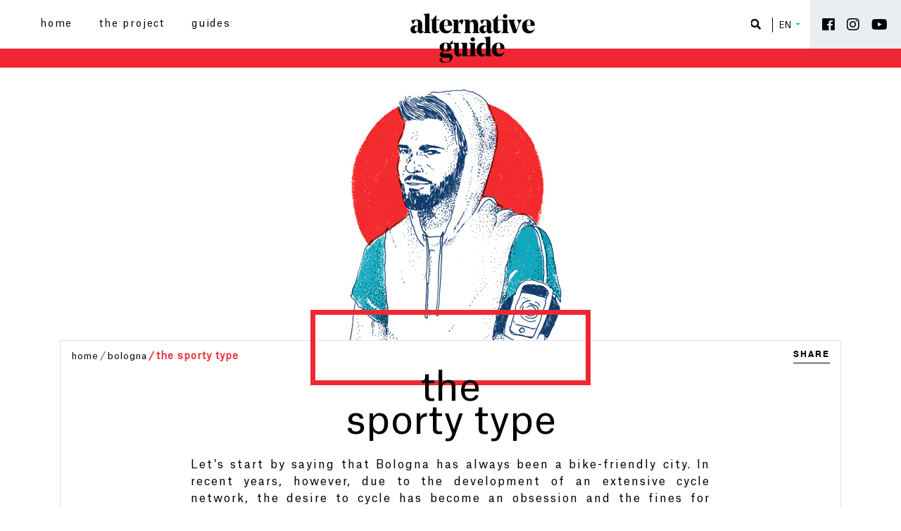

--- FILE ---
content_type: text/html; charset=UTF-8
request_url: https://www.alternativeguide.it/en/bologna/the-sporty-type/
body_size: 13357
content:
<!doctype html>
<html lang="en-US">
<head>
<meta charset="UTF-8">
<meta http-equiv="X-UA-Compatible" content="IE=edge">
<meta name="viewport" content="width=device-width, initial-scale=1, shrink-to-fit=no">
<link rel="profile" href="https://gmpg.org/xfn/11">
<link rel="icon" href="https://www.alternativeguide.it/wp-content/uploads/2017/12/marker-red.png">
<meta name='robots' content='index, follow, max-image-preview:large, max-snippet:-1, max-video-preview:-1' />
<link rel="alternate" hreflang="en-us" href="https://www.alternativeguide.it/en/bologna/the-sporty-type/" />
<link rel="alternate" hreflang="de-de" href="https://www.alternativeguide.it/de/bologna/der-sportliche/" />
<link rel="alternate" hreflang="it-it" href="https://www.alternativeguide.it/bologna/lo-sportivo/" />

	<title>the sporty type  - Alternative Guide</title>
	<link rel="canonical" href="https://www.alternativeguide.it/en/bologna/the-sporty-type/" />
	<meta property="og:locale" content="en_US" />
	<meta property="og:type" content="article" />
	<meta property="og:title" content="the sporty type  - Alternative Guide" />
	<meta property="og:url" content="https://www.alternativeguide.it/en/bologna/the-sporty-type/" />
	<meta property="og:site_name" content="Alternative Guide" />
	<meta property="article:publisher" content="https://www.facebook.com/AirDolomiti" />
	<meta property="article:modified_time" content="2019-11-14T11:56:30+00:00" />
	<meta property="og:image" content="https://www.alternativeguide.it/wp-content/uploads/2018/01/Lo-Sportivo-avatar.jpg" />
	<meta property="og:image:width" content="390" />
	<meta property="og:image:height" content="360" />
	<meta property="og:image:type" content="image/jpeg" />
	<meta name="twitter:card" content="summary_large_image" />
	<meta name="twitter:site" content="@Air_Dolomiti" />
	<meta name="twitter:label1" content="Est. reading time" />
	<meta name="twitter:data1" content="9 minutes" />
	<script type="application/ld+json" class="yoast-schema-graph">{"@context":"https://schema.org","@graph":[{"@type":"WebPage","@id":"https://www.alternativeguide.it/en/bologna/the-sporty-type/","url":"https://www.alternativeguide.it/en/bologna/the-sporty-type/","name":"the sporty type - Alternative Guide","isPartOf":{"@id":"https://www.alternativeguide.it/#website"},"primaryImageOfPage":{"@id":"https://www.alternativeguide.it/en/bologna/the-sporty-type/#primaryimage"},"image":{"@id":"https://www.alternativeguide.it/en/bologna/the-sporty-type/#primaryimage"},"thumbnailUrl":"https://www.alternativeguide.it/wp-content/uploads/2018/01/Lo-Sportivo-avatar.jpg","datePublished":"2018-06-27T09:27:30+00:00","dateModified":"2019-11-14T11:56:30+00:00","breadcrumb":{"@id":"https://www.alternativeguide.it/en/bologna/the-sporty-type/#breadcrumb"},"inLanguage":"en-US","potentialAction":[{"@type":"ReadAction","target":["https://www.alternativeguide.it/en/bologna/the-sporty-type/"]}]},{"@type":"ImageObject","inLanguage":"en-US","@id":"https://www.alternativeguide.it/en/bologna/the-sporty-type/#primaryimage","url":"https://www.alternativeguide.it/wp-content/uploads/2018/01/Lo-Sportivo-avatar.jpg","contentUrl":"https://www.alternativeguide.it/wp-content/uploads/2018/01/Lo-Sportivo-avatar.jpg","width":390,"height":360},{"@type":"BreadcrumbList","@id":"https://www.alternativeguide.it/en/bologna/the-sporty-type/#breadcrumb","itemListElement":[{"@type":"ListItem","position":1,"name":"Home","item":"https://www.alternativeguide.it/en/"},{"@type":"ListItem","position":2,"name":"Bologna","item":"https://www.alternativeguide.it/en/bologna/"},{"@type":"ListItem","position":3,"name":"the sporty type"}]},{"@type":"WebSite","@id":"https://www.alternativeguide.it/#website","url":"https://www.alternativeguide.it/","name":"Alternative Guide","description":"","potentialAction":[{"@type":"SearchAction","target":{"@type":"EntryPoint","urlTemplate":"https://www.alternativeguide.it/?s={search_term_string}"},"query-input":"required name=search_term_string"}],"inLanguage":"en-US"}]}</script>


<link rel='dns-prefetch' href='//maps.googleapis.com' />
<link rel="alternate" type="application/rss+xml" title="Alternative Guide &raquo; Feed" href="https://www.alternativeguide.it/en/feed/" />
<link rel="alternate" type="application/rss+xml" title="Alternative Guide &raquo; Comments Feed" href="https://www.alternativeguide.it/en/comments/feed/" />
<link rel='stylesheet' id='wp-block-library-css' href='https://www.alternativeguide.it/wp-includes/css/dist/block-library/style.min.css' type='text/css' media='all' />
<style id='classic-theme-styles-inline-css' type='text/css'>
/*! This file is auto-generated */
.wp-block-button__link{color:#fff;background-color:#32373c;border-radius:9999px;box-shadow:none;text-decoration:none;padding:calc(.667em + 2px) calc(1.333em + 2px);font-size:1.125em}.wp-block-file__button{background:#32373c;color:#fff;text-decoration:none}
</style>
<style id='global-styles-inline-css' type='text/css'>
body{--wp--preset--color--black: #000000;--wp--preset--color--cyan-bluish-gray: #abb8c3;--wp--preset--color--white: #ffffff;--wp--preset--color--pale-pink: #f78da7;--wp--preset--color--vivid-red: #cf2e2e;--wp--preset--color--luminous-vivid-orange: #ff6900;--wp--preset--color--luminous-vivid-amber: #fcb900;--wp--preset--color--light-green-cyan: #7bdcb5;--wp--preset--color--vivid-green-cyan: #00d084;--wp--preset--color--pale-cyan-blue: #8ed1fc;--wp--preset--color--vivid-cyan-blue: #0693e3;--wp--preset--color--vivid-purple: #9b51e0;--wp--preset--gradient--vivid-cyan-blue-to-vivid-purple: linear-gradient(135deg,rgba(6,147,227,1) 0%,rgb(155,81,224) 100%);--wp--preset--gradient--light-green-cyan-to-vivid-green-cyan: linear-gradient(135deg,rgb(122,220,180) 0%,rgb(0,208,130) 100%);--wp--preset--gradient--luminous-vivid-amber-to-luminous-vivid-orange: linear-gradient(135deg,rgba(252,185,0,1) 0%,rgba(255,105,0,1) 100%);--wp--preset--gradient--luminous-vivid-orange-to-vivid-red: linear-gradient(135deg,rgba(255,105,0,1) 0%,rgb(207,46,46) 100%);--wp--preset--gradient--very-light-gray-to-cyan-bluish-gray: linear-gradient(135deg,rgb(238,238,238) 0%,rgb(169,184,195) 100%);--wp--preset--gradient--cool-to-warm-spectrum: linear-gradient(135deg,rgb(74,234,220) 0%,rgb(151,120,209) 20%,rgb(207,42,186) 40%,rgb(238,44,130) 60%,rgb(251,105,98) 80%,rgb(254,248,76) 100%);--wp--preset--gradient--blush-light-purple: linear-gradient(135deg,rgb(255,206,236) 0%,rgb(152,150,240) 100%);--wp--preset--gradient--blush-bordeaux: linear-gradient(135deg,rgb(254,205,165) 0%,rgb(254,45,45) 50%,rgb(107,0,62) 100%);--wp--preset--gradient--luminous-dusk: linear-gradient(135deg,rgb(255,203,112) 0%,rgb(199,81,192) 50%,rgb(65,88,208) 100%);--wp--preset--gradient--pale-ocean: linear-gradient(135deg,rgb(255,245,203) 0%,rgb(182,227,212) 50%,rgb(51,167,181) 100%);--wp--preset--gradient--electric-grass: linear-gradient(135deg,rgb(202,248,128) 0%,rgb(113,206,126) 100%);--wp--preset--gradient--midnight: linear-gradient(135deg,rgb(2,3,129) 0%,rgb(40,116,252) 100%);--wp--preset--font-size--small: 13px;--wp--preset--font-size--medium: 20px;--wp--preset--font-size--large: 36px;--wp--preset--font-size--x-large: 42px;--wp--preset--spacing--20: 0.44rem;--wp--preset--spacing--30: 0.67rem;--wp--preset--spacing--40: 1rem;--wp--preset--spacing--50: 1.5rem;--wp--preset--spacing--60: 2.25rem;--wp--preset--spacing--70: 3.38rem;--wp--preset--spacing--80: 5.06rem;--wp--preset--shadow--natural: 6px 6px 9px rgba(0, 0, 0, 0.2);--wp--preset--shadow--deep: 12px 12px 50px rgba(0, 0, 0, 0.4);--wp--preset--shadow--sharp: 6px 6px 0px rgba(0, 0, 0, 0.2);--wp--preset--shadow--outlined: 6px 6px 0px -3px rgba(255, 255, 255, 1), 6px 6px rgba(0, 0, 0, 1);--wp--preset--shadow--crisp: 6px 6px 0px rgba(0, 0, 0, 1);}:where(.is-layout-flex){gap: 0.5em;}:where(.is-layout-grid){gap: 0.5em;}body .is-layout-flex{display: flex;}body .is-layout-flex{flex-wrap: wrap;align-items: center;}body .is-layout-flex > *{margin: 0;}body .is-layout-grid{display: grid;}body .is-layout-grid > *{margin: 0;}:where(.wp-block-columns.is-layout-flex){gap: 2em;}:where(.wp-block-columns.is-layout-grid){gap: 2em;}:where(.wp-block-post-template.is-layout-flex){gap: 1.25em;}:where(.wp-block-post-template.is-layout-grid){gap: 1.25em;}.has-black-color{color: var(--wp--preset--color--black) !important;}.has-cyan-bluish-gray-color{color: var(--wp--preset--color--cyan-bluish-gray) !important;}.has-white-color{color: var(--wp--preset--color--white) !important;}.has-pale-pink-color{color: var(--wp--preset--color--pale-pink) !important;}.has-vivid-red-color{color: var(--wp--preset--color--vivid-red) !important;}.has-luminous-vivid-orange-color{color: var(--wp--preset--color--luminous-vivid-orange) !important;}.has-luminous-vivid-amber-color{color: var(--wp--preset--color--luminous-vivid-amber) !important;}.has-light-green-cyan-color{color: var(--wp--preset--color--light-green-cyan) !important;}.has-vivid-green-cyan-color{color: var(--wp--preset--color--vivid-green-cyan) !important;}.has-pale-cyan-blue-color{color: var(--wp--preset--color--pale-cyan-blue) !important;}.has-vivid-cyan-blue-color{color: var(--wp--preset--color--vivid-cyan-blue) !important;}.has-vivid-purple-color{color: var(--wp--preset--color--vivid-purple) !important;}.has-black-background-color{background-color: var(--wp--preset--color--black) !important;}.has-cyan-bluish-gray-background-color{background-color: var(--wp--preset--color--cyan-bluish-gray) !important;}.has-white-background-color{background-color: var(--wp--preset--color--white) !important;}.has-pale-pink-background-color{background-color: var(--wp--preset--color--pale-pink) !important;}.has-vivid-red-background-color{background-color: var(--wp--preset--color--vivid-red) !important;}.has-luminous-vivid-orange-background-color{background-color: var(--wp--preset--color--luminous-vivid-orange) !important;}.has-luminous-vivid-amber-background-color{background-color: var(--wp--preset--color--luminous-vivid-amber) !important;}.has-light-green-cyan-background-color{background-color: var(--wp--preset--color--light-green-cyan) !important;}.has-vivid-green-cyan-background-color{background-color: var(--wp--preset--color--vivid-green-cyan) !important;}.has-pale-cyan-blue-background-color{background-color: var(--wp--preset--color--pale-cyan-blue) !important;}.has-vivid-cyan-blue-background-color{background-color: var(--wp--preset--color--vivid-cyan-blue) !important;}.has-vivid-purple-background-color{background-color: var(--wp--preset--color--vivid-purple) !important;}.has-black-border-color{border-color: var(--wp--preset--color--black) !important;}.has-cyan-bluish-gray-border-color{border-color: var(--wp--preset--color--cyan-bluish-gray) !important;}.has-white-border-color{border-color: var(--wp--preset--color--white) !important;}.has-pale-pink-border-color{border-color: var(--wp--preset--color--pale-pink) !important;}.has-vivid-red-border-color{border-color: var(--wp--preset--color--vivid-red) !important;}.has-luminous-vivid-orange-border-color{border-color: var(--wp--preset--color--luminous-vivid-orange) !important;}.has-luminous-vivid-amber-border-color{border-color: var(--wp--preset--color--luminous-vivid-amber) !important;}.has-light-green-cyan-border-color{border-color: var(--wp--preset--color--light-green-cyan) !important;}.has-vivid-green-cyan-border-color{border-color: var(--wp--preset--color--vivid-green-cyan) !important;}.has-pale-cyan-blue-border-color{border-color: var(--wp--preset--color--pale-cyan-blue) !important;}.has-vivid-cyan-blue-border-color{border-color: var(--wp--preset--color--vivid-cyan-blue) !important;}.has-vivid-purple-border-color{border-color: var(--wp--preset--color--vivid-purple) !important;}.has-vivid-cyan-blue-to-vivid-purple-gradient-background{background: var(--wp--preset--gradient--vivid-cyan-blue-to-vivid-purple) !important;}.has-light-green-cyan-to-vivid-green-cyan-gradient-background{background: var(--wp--preset--gradient--light-green-cyan-to-vivid-green-cyan) !important;}.has-luminous-vivid-amber-to-luminous-vivid-orange-gradient-background{background: var(--wp--preset--gradient--luminous-vivid-amber-to-luminous-vivid-orange) !important;}.has-luminous-vivid-orange-to-vivid-red-gradient-background{background: var(--wp--preset--gradient--luminous-vivid-orange-to-vivid-red) !important;}.has-very-light-gray-to-cyan-bluish-gray-gradient-background{background: var(--wp--preset--gradient--very-light-gray-to-cyan-bluish-gray) !important;}.has-cool-to-warm-spectrum-gradient-background{background: var(--wp--preset--gradient--cool-to-warm-spectrum) !important;}.has-blush-light-purple-gradient-background{background: var(--wp--preset--gradient--blush-light-purple) !important;}.has-blush-bordeaux-gradient-background{background: var(--wp--preset--gradient--blush-bordeaux) !important;}.has-luminous-dusk-gradient-background{background: var(--wp--preset--gradient--luminous-dusk) !important;}.has-pale-ocean-gradient-background{background: var(--wp--preset--gradient--pale-ocean) !important;}.has-electric-grass-gradient-background{background: var(--wp--preset--gradient--electric-grass) !important;}.has-midnight-gradient-background{background: var(--wp--preset--gradient--midnight) !important;}.has-small-font-size{font-size: var(--wp--preset--font-size--small) !important;}.has-medium-font-size{font-size: var(--wp--preset--font-size--medium) !important;}.has-large-font-size{font-size: var(--wp--preset--font-size--large) !important;}.has-x-large-font-size{font-size: var(--wp--preset--font-size--x-large) !important;}
.wp-block-navigation a:where(:not(.wp-element-button)){color: inherit;}
:where(.wp-block-post-template.is-layout-flex){gap: 1.25em;}:where(.wp-block-post-template.is-layout-grid){gap: 1.25em;}
:where(.wp-block-columns.is-layout-flex){gap: 2em;}:where(.wp-block-columns.is-layout-grid){gap: 2em;}
.wp-block-pullquote{font-size: 1.5em;line-height: 1.6;}
</style>
<link rel='stylesheet' id='contact-form-7-css' href='https://www.alternativeguide.it/wp-content/plugins/contact-form-7/includes/css/styles.css' type='text/css' media='all' />
<link rel='stylesheet' id='cms-navigation-style-base-css' href='https://www.alternativeguide.it/wp-content/plugins/wpml-cms-nav/res/css/cms-navigation-base.css' type='text/css' media='screen' />
<link rel='stylesheet' id='cms-navigation-style-css' href='https://www.alternativeguide.it/wp-content/plugins/wpml-cms-nav/res/css/cms-navigation.css' type='text/css' media='screen' />
<link rel='stylesheet' id='atlternative-guide-style-css' href='https://www.alternativeguide.it/wp-content/themes/atlternative-guide/style.css' type='text/css' media='all' />
<link rel='stylesheet' id='atlternative-guide-animate-css' href='https://www.alternativeguide.it/wp-content/themes/atlternative-guide/assets/css/lib/animate.css' type='text/css' media='all' />
<link rel='stylesheet' id='atlternative-guide-bootstrap-css' href='https://www.alternativeguide.it/wp-content/themes/atlternative-guide/assets/css/lib/bootstrap.css' type='text/css' media='all' />
<link rel='stylesheet' id='atlternative-guide-fontawesome-css' href='https://www.alternativeguide.it/wp-content/themes/atlternative-guide/assets/css/lib/fontawesome.css' type='text/css' media='all' />
<link rel='stylesheet' id='atlternative-guide-custom-css' href='https://www.alternativeguide.it/wp-content/themes/atlternative-guide/assets/css/custom.css' type='text/css' media='all' />
<link rel='stylesheet' id='js_composer_front-css' href='https://www.alternativeguide.it/wp-content/plugins/js_composer/assets/css/js_composer.min.css' type='text/css' media='all' />
<script type="text/javascript" src="https://www.alternativeguide.it/wp-includes/js/jquery/jquery.min.js" id="jquery-core-js"></script>
<script type="text/javascript" src="https://www.alternativeguide.it/wp-includes/js/jquery/jquery-migrate.min.js" id="jquery-migrate-js"></script>
<link rel="EditURI" type="application/rsd+xml" title="RSD" href="https://www.alternativeguide.it/xmlrpc.php?rsd" />
<link rel='shortlink' href='https://www.alternativeguide.it/en/?p=2577' />
		<style type="text/css">
			.header .header_left , .search_icon{ border-bottom-color:#ef2732; }
			.city_heading::before , .header .navbar li:hover { background-color:#ef2732; }
			.guides .breadcrumb li, .breadcrumb-item + .breadcrumb-item.active::before { color:#ef2732; }
			.guide_heading::before { border: 7px solid #ef2732;}
            .header .navbar li.menu-item-has-children.megamenu .dropdown-menu , .search_icon .dropdown_language .dropdown #dropdownMenuButton ul{ border-color: #ef2732; }
		</style>
	<style type="text/css">.recentcomments a{display:inline !important;padding:0 !important;margin:0 !important;}</style><meta name="generator" content="Powered by WPBakery Page Builder - drag and drop page builder for WordPress."/>
<style id="sccss">/* Enter Your Custom CSS Here */

.slider_content .overlay .overlay_left a{
	text-align: center;
}


.page-template-city-page .vc_row-o-equal-height .guiding_you h3 a:after{
    content: '';
    position: absolute;
    top: -10px;
    bottom: -10px;
    left: -10px;
    right: -10px;
}

.single-post .main_wrapper .guide_border{
   display:none!important; 
}

.single-post .main_wrapper article{
	margin-top: 4rem;
}

.page-template-avatar-page .main_wrapper figure figcaption{
		text-align: right;
    padding-right: 1rem;
}

.ag-caption-image__full{
    position: absolute;
    bottom: 0rem;
    padding: 1rem;
    background-color: rgba(0,0,0,0.7);
    border-radius: 4px;
    left: 50%;
    transform: translate(-50%, 0);
}

.ag-caption-image__full p{
    font-size: 0.8rem;
    letter-spacing: 0;
    text-align: center;
    color: #fff;
}
.search-results #main_wrapper{
		margin-top:100px;
}
.search-results #breadcrumbs{
		margin-bottom:50px;
}

.search-results	.entry-summary{
		font-size: 1rem;
	letter-spacing: 2px;
		text-align:justify;
}
.search-results .entry-summary a {
  color: inherit;
}
@media (max-width: 768px){
		.search-results	.entry-header{
				text-align:center;
				margin-top:20px;
		}
		.search-results	.wp-post-image{
				display:block;
				margin:0 auto;
		}
}</style><style type="text/css" data-type="vc_shortcodes-custom-css">.vc_custom_1563375863060{background-image: url(https://www.alternativeguide.it/wp-content/uploads/2019/07/Museo-Ducati-Borgo-Panigalle.jpg?id=4500) !important;background-position: center !important;background-repeat: no-repeat !important;background-size: cover !important;}.vc_custom_1530540706115{background-image: url(https://www.alternativeguide.it/wp-content/uploads/2018/06/9_sportivo_ag_bologna.jpg?id=2605) !important;background-position: center !important;background-repeat: no-repeat !important;background-size: cover !important;}.vc_custom_1513862601590{margin-top: -10px !important;}.vc_custom_1570534948317{padding-right: 10px !important;}.vc_custom_1570534954636{padding-left: 10px !important;}</style><noscript><style> .wpb_animate_when_almost_visible { opacity: 1; }</style></noscript>  </head>
  <body data-rsssl=1 class="page-template page-template-page-templates page-template-avatar-page page-template-page-templatesavatar-page-php page page-id-2577 page-child parent-pageid-2382 wpb-js-composer js-comp-ver-6.1 vc_responsive">
   
                    <header class="header" id="top">
            <div class="container-fluid desctop">
                <div class="header_main">
                    <div class="row">
                       <div class="col-9 col-xl-10 header_left">
                           <div class="row">
                            <div class="col-6 col-lg-7 navigate_bar">
                                <nav class="navbar navbar-expand-lg navbar-light ">
                                    <div id="navbarheader" class="collapse navbar-collapse"><ul id="menu-main-menu-eng" class="navbar-nav mr-auto"><li id="menu-item-1150" class="menu-item menu-item-type-post_type menu-item-object-page menu-item-home menu-item-1150 nav-item"><a href="https://www.alternativeguide.it/en/" class="nav-link"><p>Home</p></a><li id="menu-item-1149" class="menu-item menu-item-type-post_type menu-item-object-page menu-item-1149 nav-item"><a href="https://www.alternativeguide.it/en/the-project/" class="nav-link"><p>the project</p></a><li id="menu-item-1410" class="menu-item menu-item-type-custom menu-item-object-custom menu-item-has-children menu-item-1410 nav-item megamenu dropdown"><a class="nav-link dropdown-toggle" data-toggle="dropdown"><p>guides</p></a>
<div class="dropdown-menu">
<a href="https://www.alternativeguide.it/en/munich/" class="dropdown-item"><div class="imghover"><img src="https://www.alternativeguide.it/wp-content/uploads/2018/10/cover_monaco_munich_alternative-guide-150x150.png" alt="menu-img"></div><p>Munich</p></a><a href="https://www.alternativeguide.it/en/florence/" class="dropdown-item"><div class="imghover"><img src="https://www.alternativeguide.it/wp-content/uploads/2018/08/cover_web_firenze-150x150.png" alt="menu-img"></div><p>Florence</p></a><a href="https://www.alternativeguide.it/en/venice/" class="dropdown-item"><div class="imghover"><img src="https://www.alternativeguide.it/wp-content/uploads/2018/03/cover_venezia-150x150.png" alt="menu-img"></div><p>Venice</p></a><a href="https://www.alternativeguide.it/en/bari/" class="dropdown-item"><div class="imghover"><img src="https://www.alternativeguide.it/wp-content/uploads/2018/01/menu_bari_alternative_guide-150x150.png" alt="menu-img"></div><p>Bari</p></a><a href="https://www.alternativeguide.it/en/verona/" class="dropdown-item"><div class="imghover"><img src="https://www.alternativeguide.it/wp-content/uploads/2018/05/cover_verona-150x150.png" alt="menu-img"></div><p>Verona</p></a><a href="https://www.alternativeguide.it/en/bologna/" class="dropdown-item"><div class="imghover"><img src="https://www.alternativeguide.it/wp-content/uploads/2018/06/cover_bologna-150x150.png" alt="menu-img"></div><p>Bologna</p></a></div>
</ul></div>                            </nav>
                        </div>
                        <!-- end of col-lg-6-->

                        <div class="col-6 col-lg-5">
                            <div class="header_logo">
                                                                <a href="https://www.alternativeguide.it/en/">
                                                                        <img src="https://www.alternativeguide.it/wp-content/uploads/2018/01/logo-1.png" class="img-fluid" alt="">
                                                                    </a>
                            </div>
                            <!-- end of header_logo-->
                        </div>
                        <!-- end of col-lg-3-->

                        <div class="search-form-wrapper">
                            <form role="search" method="get" class="search-form" action="https://www.alternativeguide.it/">
                                <span class="search_open">X</span>
								<input class="SearchBoxInput" value="" name="s" placeholder="Search" type="search" autofocus>

								<button type="submit" class="search-submit vc_general vc_btn3 vc_btn3-size-xs vc_btn3-shape-square vc_btn3-style-outline-custom" onmouseleave="this.style.borderColor='#00b1c0'; this.style.backgroundColor='transparent'; this.style.color='#00b1c0'" onmouseenter="this.style.borderColor='#00b1c0'; this.style.backgroundColor='#00b1c0'; this.style.color='#ffffff';" style="border-color: rgb(0, 177, 192); color: rgb(0, 177, 192); background-color: transparent;"><i class="fas fa-arrow-right"></i><span class="screen-reader-text">Search</span></button>
                                <!-- <img src="/assets/images/closeImage.png" class="img-fluid search_open" alt=""> -->
                            </form>
                        </div>
                    </div>
                </div>

                <div class="col-3 col-xl-2 search_icon">
                   <div class="search_left">

                    <div class="search">
                        <a href="javascript:void(0);">
                            <i class="fas fa-search search_open"></i>
                        </a>
                    </div>
                    <!-- end of search-->
                    <div class="dropdown_language">
                        <div class="dropdown">
                            <button class="btn btn-secondary dropdown-toggle" type="button" data-toggle="dropdown" aria-haspopup="true"
                            aria-expanded="false">
                            EN                        </button>
                        <div id="dropdownMenuButton" class="menu-language-menu-container">
                            <ul id="menu-language-menu" class="dropdown-menu">
                                <li><a class="nav-link noajax" href="https://www.alternativeguide.it/de/bologna/der-sportliche/">DE</a></li><li><a class="nav-link noajax" href="https://www.alternativeguide.it/bologna/lo-sportivo/">IT</a></li>                            </ul>
                        </div>
                    </div>
                </div>

                <!-- end of dropdown_language-->
            </div>
            <div class="header_social">
                <ul class="list-unstyled list-inline">
                                        <li class="list-inline-item">
                        <a href="https://www.facebook.com/AirDolomiti" target="_blank"> <i class="fab fa-facebook" aria-hidden="true"></i> </a>
                    </li>
                                        <li class="list-inline-item">
                        <a href="https://www.instagram.com/airdolomitispa/" target="_blank"> <i class="fab fa-instagram" aria-hidden="true"></i> </a>
                    </li>
                                        <li class="list-inline-item">
                        <a href="https://www.youtube.com/user/AirDolomitiSpa" target="_blank"> <i class="fab fa-youtube" aria-hidden="true"></i> </a>
                    </li>
                                    </ul>
            </div>
        </div>
        <!-- end of search_icon-->
    </div>
    <!-- end of row-->
</div>
<!-- end of header_main-->
</div>
<!-- end of container-fluid-->
<div id="overlay_menu"></div>
<div class="container-fluid mobile">
    <div class="header_main">
        <div class="row">
            <div class="col-4 offset-4">
                <div class="header_logo_mob">
                    <a href="https://www.alternativeguide.it/en/">
                                                <img src="https://www.alternativeguide.it/wp-content/uploads/2018/01/logo-1.png" class="img-fluid" alt="">
                                            </a>

                </div>
                <!-- end of header_logo-->
            </div>

            <div class="col-4 header_scroll">
                <nav class="navbar navbar-expand-lg navbar-light ">
                    <button class="navbar-toggler" type="button" data-toggle="collapse" data-target="#navbarheader_mobile" aria-controls="navbarheader_mobile"
                    aria-expanded="false" aria-label="Toggle navigation">
                    <span class="menuTitleOpen">MENU</span>
                    <span class="menuTitleClose" style="display:none;">CLOSE</span>
                </button>
                <div id="navbarheader_mobile" class="collapse navbar-collapse">
                    <div class="search_left">
                        <div class="search">
                            <a href="javascript:void(0);">
                                <i class="fas fa-search search_open"></i>
                            </a>
                        </div>
                        <div class="dropdown_language">
                            <div class="dropdown">
                                <button class="btn btn-secondary dropdown-toggle" type="button" data-toggle="dropdown" aria-haspopup="true"
                                aria-expanded="false">
                                EN                            </button>
                            <div class="menu-language-menu-container">
                                <ul class="dropdown-menu">
                                    <li><a class="nav-link noajax" href="https://www.alternativeguide.it/de/bologna/der-sportliche/">DE</a></li><li><a class="nav-link noajax" href="https://www.alternativeguide.it/bologna/lo-sportivo/">IT</a></li>                                </ul>
                            </div>
                        </div>
                    </div>
                </div>
                <div class="search-form-wrapper">
                    <form role="search" method="get" class="search-form" action="https://www.alternativeguide.it/">
					
					
					<input class="SearchBoxInput" value="" name="s" placeholder="Search" type="search">
					<button type="submit" class="search-submit vc_general vc_btn3 vc_btn3-size-xs vc_btn3-shape-square vc_btn3-style-outline-custom" onmouseleave="this.style.borderColor='#00b1c0'; this.style.backgroundColor='transparent'; this.style.color='#00b1c0'" onmouseenter="this.style.borderColor='#00b1c0'; this.style.backgroundColor='#00b1c0'; this.style.color='#ffffff';" style="border-color: rgb(0, 177, 192); color: rgb(0, 177, 192); background-color: transparent;"><i class="fas fa-arrow-right"></i><span class="screen-reader-text">Search</span></button>
								
                        <!--<img src="https://www.alternativeguide.it/wp-content/themes/atlternative-guide/assets/images/closeImage.jpg" class="img-fluid search_open" alt="">-->
                    </form>
                </div>

                <div class="menu-main-menu-container"><ul id="menu-main-menu-eng-1" class="navbar-nav mobileMenu"><li class="menu-item menu-item-type-post_type menu-item-object-page menu-item-home menu-item-1150"><a href="https://www.alternativeguide.it/en/">Home</a></li>
<li class="menu-item menu-item-type-post_type menu-item-object-page menu-item-1149"><a href="https://www.alternativeguide.it/en/the-project/">the project</a></li>
<li class="menu-item menu-item-type-custom menu-item-object-custom menu-item-has-children menu-item-1410"><a>guides</a>
<ul class="sub-menu">
	<li class="menu-item menu-item-type-post_type menu-item-object-page menu-item-3689"><a href="https://www.alternativeguide.it/en/munich/">Munich</a></li>
	<li class="menu-item menu-item-type-post_type menu-item-object-page menu-item-3244"><a href="https://www.alternativeguide.it/en/florence/">Florence</a></li>
	<li class="menu-item menu-item-type-post_type menu-item-object-page menu-item-1951"><a href="https://www.alternativeguide.it/en/venice/">Venice</a></li>
	<li class="menu-item menu-item-type-post_type menu-item-object-page menu-item-1147"><a href="https://www.alternativeguide.it/en/bari/">Bari</a></li>
	<li class="menu-item menu-item-type-post_type menu-item-object-page menu-item-2316"><a href="https://www.alternativeguide.it/en/verona/">Verona</a></li>
	<li class="menu-item menu-item-type-post_type menu-item-object-page current-page-ancestor menu-item-2740"><a href="https://www.alternativeguide.it/en/bologna/">Bologna</a></li>
</ul>
</li>
</ul></div>
            <div class="header_social">
                <ul class="list-unstyled list-inline">
                                        <li class="list-inline-item">
                        <a href="https://www.facebook.com/AirDolomiti" target="_blank"> <i class="fab fa-facebook" aria-hidden="true"></i> </a>
                    </li>
                                        <li class="list-inline-item">
                        <a href="https://www.instagram.com/airdolomitispa/" target="_blank"> <i class="fab fa-instagram" aria-hidden="true"></i> </a>
                    </li>
                                        <li class="list-inline-item">
                        <a href="https://www.youtube.com/user/AirDolomitiSpa" target="_blank"> <i class="fab fa-youtube" aria-hidden="true"></i> </a>
                    </li>
                                    </ul>

            </div>
        </div>
    </nav>
</div>
</div>
<!-- end of row-->
</div>
<!-- end of header_main-->
</div>
</header>
<!-- end of header-->
<div class="loder-wraper"> <div class="loader"><img src="https://www.alternativeguide.it/wp-content/themes/atlternative-guide/assets/images/Loader_AG.gif" class="img-fluid"></div> </div>
<div id="main_wrapper" class="main_wrapper">
<section class="info_slider single-avatar">
    <div class="slider">
        <div class="slider_item">
            <div class="slider_content first" style="height:400px; background-color:#ffffff">
                <img src="https://www.alternativeguide.it/wp-content/uploads/2018/01/Lo-Sportivo-avatar.jpg" class="img-fluid " alt="" />
                <!-- end of overlay-->
            </div>
            <!-- end of slider_content-->
        </div>
        <!-- end of slider_item-->
    </div>
    <!-- end of slider-->

</section>
<!-- end of banner_Slider-->

<section class="guides mt-2" id="about">
    <div class="container">
       <div class="guide_border">
        <div class="crumb">
            <nav aria-label="breadcrumb" role="navigation">
                <ol id="breadcrumbs" class="breadcrumb"><li class="breadcrumb-item"><a class="bread-link bread-home" href="https://www.alternativeguide.it/en/" title="Home">Home</a></li><li class="breadcrumb-item item-parent-2382"><a class="bread-parent bread-parent-2382" href="https://www.alternativeguide.it/en/bologna/" title="Bologna">Bologna</a></li><li class="breadcrumb-item active" aria-current="page">the<span> sporty type </span></li></ol>              </nav>
              <div class="share_button">
                <a href="javascript:void(0);">share</a>
                <div class="hover_share_icons">
                <a target="_blank" href="https://www.facebook.com/sharer/sharer.php?u=https://www.alternativeguide.it/en/bologna/the-sporty-type/" class="facebook"><i class="fab fa-facebook-f"></i></a>
                 <a target="_blank" href="https://twitter.com/home?status=https://www.alternativeguide.it/en/bologna/the-sporty-type/" class="twitter"><i class="fab fa-twitter"></i></a>
                 <!--<a target="_blank" href="https://plus.google.com/share?url=https://www.alternativeguide.it/en/bologna/the-sporty-type/" class="google_plus"><i class="fab fa-google-plus-g"></i></a>-->
                 <a target="_blank" href="https://www.linkedin.com/shareArticle?mini=true&url=https://www.alternativeguide.it/en/bologna/the-sporty-type/&title=the<span> sporty type </span>&summary=[vc_row][vc_column width="1/6"][/vc_column][vc_column width="2/3"][vc_column_text] Let's start by saying that Bologna has..." class="linkedin"><i class="fab fa-linkedin-in"></i></a>

             </div><!-- end of hover_share_icons-->
               </div><!-- end of share_button-->
           </div><!-- end of crumb-->
            <div class="guide_details">
                <div class="guide_heading">
                    <h2 class="text-center">the<span> sporty type </span></h2>                </div>
            </div>
        </div><!-- end of guide_border-->
    </div>
    <!-- end of container-->
</section>
<!-- end of guides-->
<div class="vc_row wpb_row vc_row-fluid"><div class="wpb_column vc_column_container vc_col-sm-2"><div class="vc_column-inner"><div class="wpb_wrapper"></div></div></div><div class="wpb_column vc_column_container vc_col-sm-8"><div class="vc_column-inner"><div class="wpb_wrapper">
	<div class="wpb_text_column wpb_content_element " >
		<div class="wpb_wrapper">
			<p style="text-align: justify;">Let&#8217;s start by saying that Bologna has always been a bike-friendly city. In recent years, however, due to the development of an extensive cycle network, the desire to cycle has become an obsession and the fines for undisciplined cyclists have doubled. Be careful: although the huge cycle network literally covers the whole city, the porticoes are not the best places for bikes, even if you do see the odd person speeding along them despite the fact that they&#8217;re forbidden. To adapt to local customs, just rent a bike from BikeinBO on Via dell&#8217;Independenza. As well as renting out bikes and ebikes, the shop organises great excursions into the hills and Apennines around the city. Another alternative is <a href="http://www.bikerentalbologna.com" target="_blank" rel="noopener">Bike Rental Bologna</a>  in Via Rialto.</p>
<p style="text-align: justify;">Ready? Saddle up and let&#8217;s go for a warm up spin. Start at the church on top of <b>San Luca hill. </b><span style="font-weight: 400;"> To reach the sanctuary to the south-west of the city, climb along a short but challenging road, which in 2009 gave rise to one of the most exciting endings to the Giro d&#8217;Italia in recent years. From the church on the top you can enjoy a beautiful panorama of the city. But don&#8217;t get distracted for too long. We&#8217;re here for what&#8217;s behind the Basilica. Turn around and look &#8211; the Bolognese hills! With their endless routes, it&#8217;s natural to start with a good bit of cross country. The route comprises continuous ups and downs, along which you&#8217;ll be accompanied by beautiful scenery, with ochre-coloured churches and red and yellow houses. This is just a first taste, though.</span></p>

		</div>
	</div>
<div class="vc_empty_space"   style="height: 30px"><span class="vc_empty_space_inner"></span></div></div></div></div><div class="wpb_column vc_column_container vc_col-sm-2"><div class="vc_column-inner"><div class="wpb_wrapper"></div></div></div></div><div class="vc_row wpb_row vc_row-fluid"><div class="wpb_column vc_column_container vc_col-sm-12"><div class="vc_column-inner"><div class="wpb_wrapper">
	<div  class="wpb_single_image wpb_content_element vc_align_center  wpb_animate_when_almost_visible wpb_fadeInRight fadeInRight">
		
		<figure class="wpb_wrapper vc_figure">
			<div class="vc_single_image-wrapper   vc_box_border_grey"><img fetchpriority="high" decoding="async" width="1439" height="959" src="https://www.alternativeguide.it/wp-content/uploads/2018/06/1_sportivo_ag_bologna.jpg" class="vc_single_image-img attachment-full" alt="Margherita gardens Bologna" srcset="https://www.alternativeguide.it/wp-content/uploads/2018/06/1_sportivo_ag_bologna.jpg 1439w, https://www.alternativeguide.it/wp-content/uploads/2018/06/1_sportivo_ag_bologna-300x200.jpg 300w, https://www.alternativeguide.it/wp-content/uploads/2018/06/1_sportivo_ag_bologna-768x512.jpg 768w, https://www.alternativeguide.it/wp-content/uploads/2018/06/1_sportivo_ag_bologna-1024x682.jpg 1024w, https://www.alternativeguide.it/wp-content/uploads/2018/06/1_sportivo_ag_bologna-1200x800.jpg 1200w" sizes="(max-width: 1439px) 100vw, 1439px" /></div><figcaption class="vc_figure-caption">Margherita Gardens</figcaption>
		</figure>
	</div>
<div class="vc_row wpb_row vc_inner vc_row-fluid vc_custom_1513862601590"><div class="wpb_column vc_column_container vc_col-sm-6"><div class="vc_column-inner"><div class="wpb_wrapper">
	<div  class="wpb_single_image wpb_content_element vc_align_center  wpb_animate_when_almost_visible wpb_fadeInRight fadeInRight vc_custom_1570534948317">
		
		<figure class="wpb_wrapper vc_figure">
			<div class="vc_single_image-wrapper   vc_box_border_grey"><img decoding="async" width="800" height="533" src="https://www.alternativeguide.it/wp-content/uploads/2018/06/2_sportivo_ag_bologna.jpg" class="vc_single_image-img attachment-full" alt="Porta Saragozza Bologna" srcset="https://www.alternativeguide.it/wp-content/uploads/2018/06/2_sportivo_ag_bologna.jpg 800w, https://www.alternativeguide.it/wp-content/uploads/2018/06/2_sportivo_ag_bologna-300x200.jpg 300w, https://www.alternativeguide.it/wp-content/uploads/2018/06/2_sportivo_ag_bologna-768x512.jpg 768w" sizes="(max-width: 800px) 100vw, 800px" /></div><figcaption class="vc_figure-caption">Porta Saragozza</figcaption>
		</figure>
	</div>
</div></div></div><div class="wpb_column vc_column_container vc_col-sm-6"><div class="vc_column-inner"><div class="wpb_wrapper">
	<div  class="wpb_single_image wpb_content_element vc_align_center  wpb_animate_when_almost_visible wpb_fadeInRight fadeInRight vc_custom_1570534954636">
		
		<figure class="wpb_wrapper vc_figure">
			<div class="vc_single_image-wrapper   vc_box_border_grey"><img decoding="async" width="800" height="533" src="https://www.alternativeguide.it/wp-content/uploads/2018/06/3_sportivo_ag_bologna.jpg" class="vc_single_image-img attachment-full" alt="Museo Ducati, Borgo Panigalle" srcset="https://www.alternativeguide.it/wp-content/uploads/2018/06/3_sportivo_ag_bologna.jpg 800w, https://www.alternativeguide.it/wp-content/uploads/2018/06/3_sportivo_ag_bologna-300x200.jpg 300w, https://www.alternativeguide.it/wp-content/uploads/2018/06/3_sportivo_ag_bologna-768x512.jpg 768w" sizes="(max-width: 800px) 100vw, 800px" /></div><figcaption class="vc_figure-caption">Ducati Museum</figcaption>
		</figure>
	</div>
</div></div></div></div></div></div></div></div><div class="vc_row wpb_row vc_row-fluid"><div class="wpb_column vc_column_container vc_col-sm-12 vc_hidden-md vc_hidden-sm vc_hidden-xs"><div class="vc_column-inner"><div class="wpb_wrapper"><div class="vc_empty_space"   style="height: 50px"><span class="vc_empty_space_inner"></span></div>
	<div  class="wpb_single_image wpb_content_element vc_align_center">
		
		<figure class="wpb_wrapper vc_figure">
			<a href="https://www.airdolomiti.eu/bookings/new?utm_source=AG&amp;utm_medium=banner&amp;utm_campaign=tkt" target="_blank" class="vc_single_image-wrapper   vc_box_border_grey"><img loading="lazy" decoding="async" width="941" height="161" src="https://www.alternativeguide.it/wp-content/uploads/2018/02/desktop-gif-eng.gif" class="vc_single_image-img attachment-full" alt="" /></a>
		</figure>
	</div>
</div></div></div></div><div class="vc_row wpb_row vc_row-fluid"><div class="wpb_column vc_column_container vc_col-sm-12 vc_hidden-lg"><div class="vc_column-inner"><div class="wpb_wrapper"><div class="vc_empty_space"   style="height: 50px"><span class="vc_empty_space_inner"></span></div>
	<div  class="wpb_single_image wpb_content_element vc_align_center">
		
		<figure class="wpb_wrapper vc_figure">
			<a href="https://www.airdolomiti.eu/bookings/new?utm_source=AG&amp;utm_medium=banner&amp;utm_campaign=tkt" target="_blank" class="vc_single_image-wrapper   vc_box_border_grey"><img loading="lazy" decoding="async" width="307" height="244" src="https://www.alternativeguide.it/wp-content/uploads/2018/02/mobile-gif-eng.gif" class="vc_single_image-img attachment-full" alt="" /></a>
		</figure>
	</div>
</div></div></div></div><div class="vc_row wpb_row vc_row-fluid"><div class="wpb_column vc_column_container vc_col-sm-2"><div class="vc_column-inner"><div class="wpb_wrapper"></div></div></div><div class="wpb_column vc_column_container vc_col-sm-8"><div class="vc_column-inner"><div class="wpb_wrapper"><div class="vc_empty_space"   style="height: 32px"><span class="vc_empty_space_inner"></span></div>
	<div class="wpb_text_column wpb_content_element " >
		<div class="wpb_wrapper">
			<p style="text-align: justify;">Now that you&#8217;re nice and warmed up, follow me to the city. Let&#8217;s start with a homage to a passion for two wheels&#8230; and an engine! We&#8217;re in Borgo Panigale for a visit to the headquarters of Ducati, the most famous road, track and Italian MotoGP motorbike. At the entrance, they ask me if I want to take a look at the factory, discover the history museum or the factory store. After an historic motorbike tour, I can&#8217;t resist the Ducati Riding Experience and I book a preparatory day (there&#8217;s also the option of two days <a href="http://dre.ducati.it/en/">dre.ducati.it</a>) to improve my track and off-road technique. Former champions like <span style="font-weight: 400;">Carlos Checa</span> teach you in person how to weave your way around traffic cones, bend around corners or zoom along uneven dirt tracks. Equipment and motorbike are provided.</p>
<p style="text-align: justify;">Your legs will still be shaking when you leave Ducati. There&#8217;s so much adrenalin in my system that I get back on my bicycle and climb a few dozen metres before joining my route again. Let&#8217;s head towards the historic shooting range in Casalecchio di Reno. First, though, pause on the bridge along Viale Togliatti to watch the ruzzola players. A ruzzola is a kind of disc, similar to the shape of a large cheese round, which is tossed as far as possible using a long string. Each player must cover one or more treppi, or fields, marked out by long strips made by precisely cutting grass, in fewer throws than their opponent. It can be played one against one, in pairs or in teams. Look down below you: there&#8217;s the Parco dei Noci [Garden of Nuts], where children play on the swings and ruzzole whizz along among the jokes of players and spectators alike. From MotoGP to a medieval game in the space of a few kilometres!</p>

		</div>
	</div>
<div class="vc_empty_space"   style="height: 30px"><span class="vc_empty_space_inner"></span></div></div></div></div><div class="wpb_column vc_column_container vc_col-sm-2"><div class="vc_column-inner"><div class="wpb_wrapper"></div></div></div></div><div data-vc-full-width="true" data-vc-full-width-init="false" data-vc-stretch-content="true" class="vc_row wpb_row vc_row-fluid vc_custom_1563375863060 vc_row-has-fill vc_row-o-full-height vc_row-o-columns-stretch vc_row-o-equal-height vc_row-flex"><div class="wpb_column vc_column_container vc_col-sm-12"><div class="vc_column-inner"><div class="wpb_wrapper">
	<div class="wpb_text_column wpb_content_element  ag-caption-image__full" >
		<div class="wpb_wrapper">
			<p style="text-align: center;">Ducati Museum, Borgo Panigale</p>

		</div>
	</div>
</div></div></div></div><div class="vc_row-full-width vc_clearfix"></div><div class="vc_row wpb_row vc_row-fluid"><div class="wpb_column vc_column_container vc_col-sm-2"><div class="vc_column-inner"><div class="wpb_wrapper"></div></div></div><div class="wpb_column vc_column_container vc_col-sm-8"><div class="vc_column-inner"><div class="wpb_wrapper">
	<div class="wpb_text_column wpb_content_element " >
		<div class="wpb_wrapper">
			<p style="text-align: justify;">After time travelling like a pro, head back towards the city centre for a break from the saddle and a different kind of sport altogether. Given that there&#8217;s talk of incorporating video games (esports) into the Olympic Games in 2024, perhaps it&#8217;s time to get training at the Archivio Videoludico within the Cineteca di Bologna film archive, which houses over 5,000 titles and a whole host of fun for all ages. The Cineteca is an important venue for the sector: every year, in addition to the festival run by Svilupparty programmers, the NERD SHOW is also held, in February. Champions from all over Italy, including the official Bologna FC FIFA team, compete in the most famous games, while the public can try their hand at one of over 400 free-to-play stations. Prefer to move about more? Visit Xcalibur in Casalecchio sul Reno: 35 minutes of laser tag &#8211; you&#8217;ll have a fantastic time!</p>
<p style="text-align: justify;"><span style="font-weight: 400;">Now that you’ve cycled to the north and south of Bologna, the time has come to don your running shoes and explore the thirty-eight kilometres of porticoes in the historic centre. Shops, stalls, bars, churches, houses and palaces. Head to Piazza Maggiore, preferably in summer, when there is an open-air cinema there in the evening. Full of young people, locals and murals, it&#8217;s immediately obvious that Bologna is one of Italy&#8217;s main university cities.</span></p>
<p style="text-align: justify;">A timid ray of sunshine is enough to lure you to one of the public parks, better still the Margherita gardens, equipped for every need, with running tracks, a tennis club and courts. Speaking of courts: basketball reigns undisputed in this Italian basketball city par excellence, which in the 1990s had two teams at the top of the European championship: Virtus and Fortitudo. Of course, not all the courts are perfectly maintained, but you can use them for free and they&#8217;re very popular. As is the park of the Resistance where next to the baskets there&#8217;s a beautiful mural depicting the great NBA players. Or Piazza Unità, where a court has been renovated among the palaces. There&#8217;s always someone to challenge or recruit for your team for 3 a-side thrills. If you&#8217;re in the area in the summer, though, don&#8217;t miss the Romainville 4 a-side tournament in Casalecchio, a feature on the calendar that is so loved by fans, it has become a tradition.</p>

		</div>
	</div>
<div class="vc_empty_space"   style="height: 30px"><span class="vc_empty_space_inner"></span></div></div></div></div><div class="wpb_column vc_column_container vc_col-sm-2"><div class="vc_column-inner"><div class="wpb_wrapper"></div></div></div></div><div class="vc_row wpb_row vc_row-fluid vc_column-gap-20"><div class="wpb_column vc_column_container vc_col-sm-6"><div class="vc_column-inner"><div class="wpb_wrapper"><div class="vc_empty_space"   style="height: 30px"><span class="vc_empty_space_inner"></span></div>
	<div  class="wpb_single_image wpb_content_element vc_align_center  wpb_animate_when_almost_visible wpb_fadeInRight fadeInRight">
		
		<figure class="wpb_wrapper vc_figure">
			<div class="vc_single_image-wrapper   vc_box_border_grey"><img loading="lazy" decoding="async" width="800" height="533" src="https://www.alternativeguide.it/wp-content/uploads/2018/06/5_sportivo_ag_bologna.jpg" class="vc_single_image-img attachment-full" alt="Olympic swimming pool Bologna" srcset="https://www.alternativeguide.it/wp-content/uploads/2018/06/5_sportivo_ag_bologna.jpg 800w, https://www.alternativeguide.it/wp-content/uploads/2018/06/5_sportivo_ag_bologna-300x200.jpg 300w, https://www.alternativeguide.it/wp-content/uploads/2018/06/5_sportivo_ag_bologna-768x512.jpg 768w" sizes="(max-width: 800px) 100vw, 800px" /></div><figcaption class="vc_figure-caption">Olympic swimming pool Carmen Longo</figcaption>
		</figure>
	</div>
</div></div></div><div class="wpb_column vc_column_container vc_col-sm-6"><div class="vc_column-inner"><div class="wpb_wrapper"><div class="vc_empty_space"   style="height: 30px"><span class="vc_empty_space_inner"></span></div>
	<div  class="wpb_single_image wpb_content_element vc_align_center  wpb_animate_when_almost_visible wpb_fadeInRight fadeInRight">
		
		<figure class="wpb_wrapper vc_figure">
			<div class="vc_single_image-wrapper   vc_box_border_grey"><img loading="lazy" decoding="async" width="800" height="533" src="https://www.alternativeguide.it/wp-content/uploads/2018/06/6_sportivo_ag_bologna.jpg" class="vc_single_image-img attachment-full" alt="Dall&#039;Ara Football Stadium, Bologna" srcset="https://www.alternativeguide.it/wp-content/uploads/2018/06/6_sportivo_ag_bologna.jpg 800w, https://www.alternativeguide.it/wp-content/uploads/2018/06/6_sportivo_ag_bologna-300x200.jpg 300w, https://www.alternativeguide.it/wp-content/uploads/2018/06/6_sportivo_ag_bologna-768x512.jpg 768w" sizes="(max-width: 800px) 100vw, 800px" /></div><figcaption class="vc_figure-caption">Dall’Ara Football Stadium</figcaption>
		</figure>
	</div>
</div></div></div></div><div class="vc_row wpb_row vc_row-fluid"><div class="wpb_column vc_column_container vc_col-sm-2"><div class="vc_column-inner"><div class="wpb_wrapper"></div></div></div><div class="wpb_column vc_column_container vc_col-sm-8"><div class="vc_column-inner"><div class="wpb_wrapper">
	<div class="wpb_text_column wpb_content_element " >
		<div class="wpb_wrapper">
			<p style="text-align: justify;">Be honest, you were just starting to think that I&#8217;d forgotten to mention Bologna&#8217;s football team. Impossible! &#8220;Till death do us part&#8221; is the motto of Bologna fans, some of the most loyal in Italy. A sentiment that you&#8217;ll also find in the bars full of team scarves, flags, shirts and photos. Hop over to the Dall&#8217;Ara football stadium, surrounded by porticoes like the rest of the city. From an architectural point of view, it&#8217;s a fascinating building constructed in the 1920s. On the Via De Coubertin side there is a plaque dedicated to Arpad Weisz, the Hungarian coach who won two championships with Bologna and who, persecuted for being of Jewish origin, died in Auschwitz.</p>
<p style="text-align: justify;">Next to the stadium, on Via dello Sport, stands the almost 100-year-old Bologna Olympic pool, which recently underwent magnificent remodelling. The building is worth a visit even if just to admire its spectacular glass and steel roof. Inside is everything you need to stay in shape: from swimming and aquagym to free diving. And nearby there&#8217;s yet another basketball court, which you can&#8217;t miss. Go to the end of Via De Coubertin and you&#8217;ll find the entrance gate to the Meloncello centre, where one of the first courts in the city is housed. From here, cross over the Arco di Meloncello pedestrian portico and, as if by magic, you&#8217;ll find yourself once again opposite the climb up San Luca hill, your starting point. Take a deep breath, climb up to the top and&#8230; how about going around all over again?</p>
<p>&nbsp;</p>
<p class="p1">di Paolo Ermano</p>

		</div>
	</div>
<div class="vc_empty_space"   style="height: 30px"><span class="vc_empty_space_inner"></span></div></div></div></div><div class="wpb_column vc_column_container vc_col-sm-2"><div class="vc_column-inner"><div class="wpb_wrapper"></div></div></div></div><div class="vc_row wpb_row vc_row-fluid vc_column-gap-20"><div class="wpb_column vc_column_container vc_col-sm-6"><div class="vc_column-inner"><div class="wpb_wrapper"><div class="vc_empty_space"   style="height: 30px"><span class="vc_empty_space_inner"></span></div>
	<div  class="wpb_single_image wpb_content_element vc_align_center  wpb_animate_when_almost_visible wpb_fadeInRight fadeInRight">
		
		<figure class="wpb_wrapper vc_figure">
			<div class="vc_single_image-wrapper   vc_box_border_grey"><img loading="lazy" decoding="async" width="800" height="533" src="https://www.alternativeguide.it/wp-content/uploads/2018/06/7_sportivo_ag_bologna.jpg" class="vc_single_image-img attachment-full" alt="Maneggio vicino San Luca Bologna" srcset="https://www.alternativeguide.it/wp-content/uploads/2018/06/7_sportivo_ag_bologna.jpg 800w, https://www.alternativeguide.it/wp-content/uploads/2018/06/7_sportivo_ag_bologna-300x200.jpg 300w, https://www.alternativeguide.it/wp-content/uploads/2018/06/7_sportivo_ag_bologna-768x512.jpg 768w" sizes="(max-width: 800px) 100vw, 800px" /></div><figcaption class="vc_figure-caption">Horse Riding Club</figcaption>
		</figure>
	</div>
</div></div></div><div class="wpb_column vc_column_container vc_col-sm-6"><div class="vc_column-inner"><div class="wpb_wrapper"><div class="vc_empty_space"   style="height: 30px"><span class="vc_empty_space_inner"></span></div>
	<div  class="wpb_single_image wpb_content_element vc_align_center  wpb_animate_when_almost_visible wpb_fadeInRight fadeInRight">
		
		<figure class="wpb_wrapper vc_figure">
			<div class="vc_single_image-wrapper   vc_box_border_grey"><img loading="lazy" decoding="async" width="800" height="533" src="https://www.alternativeguide.it/wp-content/uploads/2018/06/8_sportivo_ag_bologna.jpg" class="vc_single_image-img attachment-full" alt="Resistenza park Bologna" srcset="https://www.alternativeguide.it/wp-content/uploads/2018/06/8_sportivo_ag_bologna.jpg 800w, https://www.alternativeguide.it/wp-content/uploads/2018/06/8_sportivo_ag_bologna-300x200.jpg 300w, https://www.alternativeguide.it/wp-content/uploads/2018/06/8_sportivo_ag_bologna-768x512.jpg 768w" sizes="(max-width: 800px) 100vw, 800px" /></div><figcaption class="vc_figure-caption">Resistenza park</figcaption>
		</figure>
	</div>
</div></div></div></div><div data-vc-full-width="true" data-vc-full-width-init="false" data-vc-stretch-content="true" class="vc_row wpb_row vc_row-fluid vc_custom_1530540706115 vc_row-has-fill vc_row-o-full-height vc_row-o-columns-stretch vc_row-o-equal-height vc_row-flex"><div class="wpb_column vc_column_container vc_col-sm-12"><div class="vc_column-inner"><div class="wpb_wrapper">
	<div class="wpb_text_column wpb_content_element  ag-caption-image__full" >
		<div class="wpb_wrapper">
			<p style="text-align: center;">View from the Monastery of San Michele in Bosco</p>

		</div>
	</div>
</div></div></div></div><div class="vc_row-full-width vc_clearfix"></div><div class="vc_row wpb_row vc_row-fluid"><div class="wpb_column vc_column_container vc_col-sm-12"><div class="vc_column-inner"><div class="wpb_wrapper"><div class="guide_intro"><div class="city_heading"><h1 class="text-center">other itineraries</h1></div><ul class="list-unstyled list-inline"><li class="list-inline-item avatar_list"><div class="guide_content"><div class="guide_img"><img decoding="async" src="https://www.alternativeguide.it/wp-content/uploads/2018/01/Esperto_avatar-198x181.jpg" class="img-fluid normal" alt="" srcset=""><img decoding="async" src="https://www.alternativeguide.it/wp-content/themes/atlternative-guide/assets/images/arrow.png" class="img-fluid hover animated" alt="" srcset=""></div><div class="guide_desc animated"><p class="text-center">the <span>storyteller</span></p></div></div><a href="https://www.alternativeguide.it/en/bologna/the-storyteller/" class="link_to"></a></li><li class="list-inline-item avatar_list"><div class="guide_content"><div class="guide_img"><img decoding="async" src="https://www.alternativeguide.it/wp-content/uploads/2018/01/Intellettuale_avatar-198x181.png" class="img-fluid normal" alt="" srcset=""><img decoding="async" src="https://www.alternativeguide.it/wp-content/themes/atlternative-guide/assets/images/arrow.png" class="img-fluid hover animated" alt="" srcset=""></div><div class="guide_desc animated"><p class="text-center">the<span> intellectual</span></p></div></div><a href="https://www.alternativeguide.it/en/bologna/the-intellectual/" class="link_to"></a></li><li class="list-inline-item avatar_list"><div class="guide_content"><div class="guide_img"><img decoding="async" src="https://www.alternativeguide.it/wp-content/uploads/2018/01/la-Miss-avatar-198x181.jpg" class="img-fluid normal" alt="" srcset=""><img decoding="async" src="https://www.alternativeguide.it/wp-content/themes/atlternative-guide/assets/images/arrow.png" class="img-fluid hover animated" alt="" srcset=""></div><div class="guide_desc animated"><p class="text-center">the <span>socialite</span></p></div></div><a href="https://www.alternativeguide.it/en/bologna/the-socialite/" class="link_to"></a></li><li class="list-inline-item avatar_list"><div class="guide_content"><div class="guide_img"><img decoding="async" src="https://www.alternativeguide.it/wp-content/uploads/2018/02/esploratrice_alternativeguide-198x181.jpg" class="img-fluid normal" alt="" srcset=""><img decoding="async" src="https://www.alternativeguide.it/wp-content/themes/atlternative-guide/assets/images/arrow.png" class="img-fluid hover animated" alt="" srcset=""></div><div class="guide_desc animated"><p class="text-center">the traveller</p></div></div><a href="https://www.alternativeguide.it/en/bologna/the-traveller/" class="link_to"></a></li></ul></div><div class="vc_empty_space"   style="height: 60px"><span class="vc_empty_space_inner"></span></div></div></div></div></div><div class="vc_row wpb_row vc_row-fluid"><div class="wpb_column vc_column_container vc_col-sm-12 vc_hidden-md vc_hidden-sm vc_hidden-xs"><div class="vc_column-inner"><div class="wpb_wrapper">
	<div  class="wpb_single_image wpb_content_element vc_align_center">
		
		<figure class="wpb_wrapper vc_figure">
			<a href="https://www.airdolomiti.eu/bookings/new?utm_source=AG&amp;utm_medium=banner&amp;utm_campaign=tkt" target="_blank" class="vc_single_image-wrapper   vc_box_border_grey"><img loading="lazy" decoding="async" width="941" height="161" src="https://www.alternativeguide.it/wp-content/uploads/2018/02/desktop-gif-eng.gif" class="vc_single_image-img attachment-full" alt="" /></a>
		</figure>
	</div>
</div></div></div></div><div class="vc_row wpb_row vc_row-fluid"><div class="wpb_column vc_column_container vc_col-sm-12 vc_hidden-lg"><div class="vc_column-inner"><div class="wpb_wrapper">
	<div  class="wpb_single_image wpb_content_element vc_align_center">
		
		<figure class="wpb_wrapper vc_figure">
			<a href="https://www.airdolomiti.eu/bookings/new?utm_source=AG&amp;utm_medium=banner&amp;utm_campaign=tkt" target="_blank" class="vc_single_image-wrapper   vc_box_border_grey"><img loading="lazy" decoding="async" width="307" height="244" src="https://www.alternativeguide.it/wp-content/uploads/2018/02/mobile-gif-eng.gif" class="vc_single_image-img attachment-full" alt="" /></a>
		</figure>
	</div>
</div></div></div></div>
</div>
 <footer class="footer">
    <div class="container-fluid">
        <div class="row">
            <div class="col-md-4 order-md-2">
                <div class="social_footer ">
                    <h3>follow us</h3>
                    <ul class="list-unstyled list-inline">
                                                <li class="list-inline-item">
                            <a target="_blank" href="https://www.facebook.com/AirDolomiti">
                                <i class="fab fa-facebook" aria-hidden="true"></i>
                            </a>
                        </li>
                                                <li class="list-inline-item">
                            <a target="_blank" href="https://www.instagram.com/airdolomitispa/">
                                <i class="fab fa-instagram" aria-hidden="true"></i>
                            </a>
                        </li>
                                                <li class="list-inline-item">
                            <a target="_blank" href="https://www.youtube.com/user/AirDolomitiSpa">
                                <i class="fab fa-youtube" aria-hidden="true"></i>
                            </a>
                        </li>
                                            </ul>
                </div>
                <!-- end of social_footer-->
            </div>
            <!-- end of col-lg-4-->
            <div class="col-md-4 order-md-3 menu_footer_container">
                <span>This site uses only technical cookies | </span>
                <div class="footer_menu"><ul id="menu-footer-menu-ita" class="list-unstyled list-inline"><li id="menu-item-1453" class="menu-item menu-item-type-post_type menu-item-object-page menu-item-1453"><a href="https://www.alternativeguide.it/en/the-project/">progetto</a></li>
<li id="menu-item-2022" class="menu-item menu-item-type-post_type menu-item-object-page menu-item-2022"><a href="https://www.alternativeguide.it/en/credits/">credits</a></li>
<li id="menu-item-3711" class="menu-item menu-item-type-custom menu-item-object-custom menu-item-3711"><a href="https://www.airdolomiti.it/privacy/">privacy policy</a></li>
<li id="menu-item-5236" class="menu-item menu-item-type-custom menu-item-object-custom menu-item-5236"><a href="https://www.privacylab.it/informativa.php?21671464198">cookie</a></li>
</ul></div>            </div>
            <div class="col-md-4 order-md-1">
                                    <div class="mail">
                                                <a href="http://www.airdolomiti.eu/" target="_blank"><img class="diamantino" src="https://www.alternativeguide.it/wp-content/themes/atlternative-guide/assets/images/logo_air_dolomiti_alternative_guide.png"></a>
                        <i class="fas fa-envelope"></i>
                        <a href="/cdn-cgi/l/email-protection#8dad"> </a>
                    </div>
                            </div>
            <!-- end of col-lg-4-->
        </div>
    </div>
    <!-- end of container-fluid-->
</footer>
<div class="languagemenu" style="display:none;">
<li><a class="nav-link noajax" href="https://www.alternativeguide.it/de/bologna/der-sportliche/">DE</a></li><li><a class="nav-link noajax" href="https://www.alternativeguide.it/bologna/lo-sportivo/">IT</a></li></div>
<link rel='stylesheet' id='vc_animate-css-css' href='https://www.alternativeguide.it/wp-content/plugins/js_composer/assets/lib/bower/animate-css/animate.min.css' type='text/css' media='all' />
<script data-cfasync="false" src="/cdn-cgi/scripts/5c5dd728/cloudflare-static/email-decode.min.js"></script><script type="text/javascript" src="https://www.alternativeguide.it/wp-content/plugins/contact-form-7/includes/swv/js/index.js" id="swv-js"></script>
<script type="text/javascript" id="contact-form-7-js-extra">
/* <![CDATA[ */
var wpcf7 = {"api":{"root":"https:\/\/www.alternativeguide.it\/wp-json\/","namespace":"contact-form-7\/v1"}};
/* ]]> */
</script>
<script type="text/javascript" src="https://www.alternativeguide.it/wp-content/plugins/contact-form-7/includes/js/index.js" id="contact-form-7-js"></script>
<script type="text/javascript" src="https://www.alternativeguide.it/wp-content/themes/atlternative-guide/js/navigation.js" id="atlternative-guide-navigation-js"></script>
<script type="text/javascript" src="https://www.alternativeguide.it/wp-content/themes/atlternative-guide/js/skip-link-focus-fix.js" id="atlternative-guide-skip-link-focus-fix-js"></script>
<script type="text/javascript" src="https://www.alternativeguide.it/wp-content/themes/atlternative-guide/assets/js/lib/popper.min.js" id="atlternative-guide-popper.min-js"></script>
<script type="text/javascript" src="https://www.alternativeguide.it/wp-content/themes/atlternative-guide/assets/js/lib/bootstrap.js" id="atlternative-guide-bootstrap-js"></script>
<script type="text/javascript" src="https://www.alternativeguide.it/wp-content/themes/atlternative-guide/assets/js/lib/jquery.viewportchecker.js" id="atlternative-guide-viewportchecker-js"></script>
<script type="text/javascript" id="atlternative-guide-main-js-extra">
/* <![CDATA[ */
var frontend_ajax_object = {"ajaxurl":"https:\/\/www.alternativeguide.it\/wp-admin\/admin-ajax.php","siteUrl":"https:\/\/www.alternativeguide.it"};
/* ]]> */
</script>
<script type="text/javascript" src="https://www.alternativeguide.it/wp-content/themes/atlternative-guide/assets/js/main.js" id="atlternative-guide-main-js"></script>
<script type="text/javascript" src="https://maps.googleapis.com/maps/api/js?key=AIzaSyA5ZNn07yPgioriRrfcXX2gC7g8NMLX8A0&amp;libraries=places%2Cweather%2Cpanoramio&amp;language" id="atlternative-guide-mapJs-js"></script>
<script type="text/javascript" src="https://www.alternativeguide.it/wp-content/plugins/sb-google-maps-vc-addon/assets/js/markerclusterer.js" id="atlternative-guide-mapJs-markerclusterer-js"></script>
<script type="text/javascript" src="https://www.alternativeguide.it/wp-content/plugins/sb-google-maps-vc-addon/assets/js/infobox.min.js" id="atlternative-guide-mapJs-infobox-js"></script>
<script type="text/javascript" src="https://www.alternativeguide.it/wp-content/plugins/sb-google-maps-vc-addon/assets/js/script.js" id="atlternative-guide-mapJs-script-js"></script>
<script type="text/javascript" src="https://www.alternativeguide.it/wp-content/plugins/js_composer/assets/js/dist/js_composer_front.min.js" id="wpb_composer_front_js-js"></script>
<script type="text/javascript" src="https://www.alternativeguide.it/wp-content/plugins/js_composer/assets/lib/vc_waypoints/vc-waypoints.min.js" id="vc_waypoints-js"></script>
<script defer src="https://static.cloudflareinsights.com/beacon.min.js/vcd15cbe7772f49c399c6a5babf22c1241717689176015" integrity="sha512-ZpsOmlRQV6y907TI0dKBHq9Md29nnaEIPlkf84rnaERnq6zvWvPUqr2ft8M1aS28oN72PdrCzSjY4U6VaAw1EQ==" data-cf-beacon='{"version":"2024.11.0","token":"c93726bf6d604b7a90e05368e16e6072","r":1,"server_timing":{"name":{"cfCacheStatus":true,"cfEdge":true,"cfExtPri":true,"cfL4":true,"cfOrigin":true,"cfSpeedBrain":true},"location_startswith":null}}' crossorigin="anonymous"></script>
</body>
</html>


--- FILE ---
content_type: text/css
request_url: https://www.alternativeguide.it/wp-content/themes/atlternative-guide/style.css
body_size: 3460
content:
/*!
Theme Name: atlternative guide
Theme URI: https://www.braindev.it/
Author: BrainDev
Author URI: https://www.braindev.it/
Description: Description
Version: 1.0.0
License: GNU General Public License v2 or later
License URI: LICENSE
Text Domain: atlternative-guide

This theme, like WordPress, is licensed under the GPL.
Use it to make something cool, have fun, and share what you've learned with others.

atlternative guide is based on Underscores https://underscores.me/, (C) 2012-2017 Automattic, Inc.
Underscores is distributed under the terms of the GNU GPL v2 or later.

Normalizing styles have been helped along thanks to the fine work of
Nicolas Gallagher and Jonathan Neal https://necolas.github.io/normalize.css/
*/
/*--------------------------------------------------------------
>>> TABLE OF CONTENTS:
----------------------------------------------------------------
# Accessibility
# Alignments
# Clearings
# Widgets
# Content
	## Posts and pages
	## Comments
# Infinite scroll
# Media
	## Captions
	## Galleries
	--------------------------------------------------------------*/
/*--------------------------------------------------------------
# Accessibility
--------------------------------------------------------------*/
/* Text meant only for screen readers. */
.screen-reader-text {
	border: 0;
	clip: rect(1px, 1px, 1px, 1px);
	clip-path: inset(50%);
	height: 1px;
	margin: -1px;
	overflow: hidden;
	padding: 0;
	position: absolute !important;
	width: 1px;
	word-wrap: normal !important; /* Many screen reader and browser combinations announce broken words as they would appear visually. */
}

.screen-reader-text:focus {
	background-color: #f1f1f1;
	border-radius: 3px;
	box-shadow: 0 0 2px 2px rgba(0, 0, 0, 0.6);
	clip: auto !important;
	clip-path: none;
	color: #21759b;
	display: block;
	font-size: 14px;
	font-size: 0.875rem;
	font-weight: bold;
	height: auto;
	left: 5px;
	line-height: normal;
	padding: 15px 23px 14px;
	text-decoration: none;
	top: 5px;
	width: auto;
	z-index: 100000;
	/* Above WP toolbar. */
}

/* Do not show the outline on the skip link target. */
#content[tabindex="-1"]:focus {
	outline: 0;
}

/*--------------------------------------------------------------
# Alignments
--------------------------------------------------------------*/
.alignleft {
	display: inline;
	float: left;
	margin-right: 1.5em;
}

.alignright {
	display: inline;
	float: right;
	margin-left: 1.5em;
}

.aligncenter {
	clear: both;
	display: block;
	margin-left: auto;
	margin-right: auto;
}

.page-id-234 .slider .overlay .overlay_right{
	display: none;
}

/*--------------------------------------------------------------
# Clearings
--------------------------------------------------------------*/
.clear:before,
.clear:after,
.entry-content:before,
.entry-content:after,
.comment-content:before,
.comment-content:after,
.site-header:before,
.site-header:after,
.site-content:before,
.site-content:after,
.site-footer:before,
.site-footer:after {
	content: "";
	display: table;
	table-layout: fixed;
}

.clear:after,
.entry-content:after,
.comment-content:after,
.site-header:after,
.site-content:after,
.site-footer:after {
	clear: both;
}

/*--------------------------------------------------------------
# Widgets
--------------------------------------------------------------*/
.widget {
	margin: 0 0 1.5em;
	/* Make sure select elements fit in widgets. */
}

.widget select {
	max-width: 100%;
}

/*--------------------------------------------------------------
# Content
--------------------------------------------------------------*/
/*--------------------------------------------------------------
## Posts and pages
--------------------------------------------------------------*/
.sticky {
	display: block;
}

.hentry {
	margin: 0 0 1.5em;
}

.updated:not(.published) {
	display: none;
}

.page-content,
.entry-content,
.entry-summary {
	margin: 1.5em 0 0;
}

.page-links {
	clear: both;
	margin: 0 0 1.5em;
}

/*--------------------------------------------------------------
## Comments
--------------------------------------------------------------*/
.comment-content a {
	word-wrap: break-word;
}

.bypostauthor {
	display: block;
}

/*--------------------------------------------------------------
# Infinite scroll
--------------------------------------------------------------*/
/* Globally hidden elements when Infinite Scroll is supported and in use. */
.infinite-scroll .posts-navigation,
.infinite-scroll.neverending .site-footer {
	/* Theme Footer (when set to scrolling) */
	display: none;
}

/* When Infinite Scroll has reached its end we need to re-display elements that were hidden (via .neverending) before. */
.infinity-end.neverending .site-footer {
	display: block;
}

/*--------------------------------------------------------------
# Media
--------------------------------------------------------------*/
.page-content .wp-smiley,
.entry-content .wp-smiley,
.comment-content .wp-smiley {
	border: none;
	margin-bottom: 0;
	margin-top: 0;
	padding: 0;
}

/* Make sure embeds and iframes fit their containers. */
embed,
iframe,
object {
	max-width: 100%;
}

/* Make sure logo link wraps around logo image. */
.custom-logo-link {
	display: inline-block;
}

/*--------------------------------------------------------------
## Captions
--------------------------------------------------------------*/
.wp-caption {
	margin-bottom: 1.5em;
	max-width: 100%;
}

.wp-caption img[class*="wp-image-"] {
	display: block;
	margin-left: auto;
	margin-right: auto;
}

.wp-caption .wp-caption-text {
	margin: 0.8075em 0;
}

.wp-caption-text {
	text-align: center;
}

/*--------------------------------------------------------------
## Galleries
--------------------------------------------------------------*/
.gallery {
	margin-bottom: 1.5em;
}

.gallery-item {
	display: inline-block;
	text-align: center;
	vertical-align: top;
	width: 100%;
}

.gallery-columns-2 .gallery-item {
	max-width: 50%;
}

.gallery-columns-3 .gallery-item {
	max-width: 33.33%;
}

.gallery-columns-4 .gallery-item {
	max-width: 25%;
}

.gallery-columns-5 .gallery-item {
	max-width: 20%;
}

.gallery-columns-6 .gallery-item {
	max-width: 16.66%;
}

.gallery-columns-7 .gallery-item {
	max-width: 14.28%;
}

.gallery-columns-8 .gallery-item {
	max-width: 12.5%;
}

.gallery-columns-9 .gallery-item {
	max-width: 11.11%;
}

.gallery-caption {
	display: block;
}

/*--------------------------------------------------------------
## Footer
--------------------------------------------------------------*/

.footer .mail > .fas,
.footer .mail > a:last-child{
	display: none;
}

/*--------- Misc ------*/

.admin-bar #main_wrapper{ min-height: calc(100vh - 118px); }
#main_wrapper{ min-height: calc(100vh - 96px); }
.admin-bar .header{ top:32px;}

.gm-style-iw p > a:last-child{
	display: block;
	margin-top: 12px;
}

.places .city_heading,
.places .city_width{
	display: none;
}


.header .header_main .dropdown_language .dropdown-toggle::after{
	color: #00b1c0;
}

@media screen and (min-width: 1025px) {

	.slider_content img{
		position: relative;
		top: 28px;
	}

}

@media screen and (min-width: 1200px) {
	.header .header_main .header_logo {
		padding-top: 1.2rem;
	}
}

@media screen and (max-width: 767px) {
	.header .header_main .header_logo_mob {
		top: 15px;
	}
}

@media screen and (min-width: 768px) and (max-width: 992px) {
	.header .header_main .header_logo_mob {
		position: relative;
		bottom: 4px;
	}
}

.air-dolomiti-logo{
	position: absolute;
	top: 50px;
	right: 42px;
	z-index: 100;
}


/* Tablets */

@media screen and (max-width: 1024px) {
	.know_border p{
		text-align: center!important;
	}

	.border_image.right {
		bottom: -84px;
	}
}

@media screen and (width: 1024px) {
	.air-dolomiti-logo{
		top: 10%;
	}
}

@media screen and (width: 800px){
	.air-dolomiti-logo{
		top: 10%;
	}

	#top.header .mobile .header_main {
		border-bottom: 44px solid #00b1c0;
	}
}

@media screen and (width: 768px){
	.air-dolomiti-logo{
		top: 10%;
	}

	#top.header .mobile .header_main {
		border-bottom: 44px solid #00b1c0;
	}
}


@media screen and (width: 600px){
	.air-dolomiti-logo{
		top: 8%;
	}

	#top.header .mobile .header_main {
		border-bottom: 47px solid #00b1c0;
	}

	.header .header_main .header_logo_mob {
		top: 0;
	}

	#sliderContainer > .slider .slider_item .slider_content img {
		top: 70px;
	}
}

/* Smartphones */

@media screen and (width: 414px){
	
}

@media screen and (width: 411px){
	
}

@media screen and (width: 384px){

	.header .header_main .header_logo_mob {
		top: 19px;
	}
	
}

@media screen and (width: 375px){
	.header .header_main .header_logo_mob {
		top: 12px;
	}
}

@media screen and (width: 360px){
	.header .header_main .header_logo_mob {
		top: 12px;
	}
}

@media screen and (max-width: 414px){ /* fino a 384 ok */
	.air-dolomiti-logo{
		top: 8%;
		right: 20px;
	}

	#top.header .mobile .header_main {
		border-bottom: 32px solid #00b1c0;
	}

	#sliderContainer > .slider .slider_item .slider_content img {
		top: 66px;
	}
}

/* Menu */

#menu-item-1408 > a:hover,
#menu-item-1410 > a:hover,
#menu-item-1411 > a:hover{
	cursor: default;
}

/*-------------- loader ---------------*/
.loder-wraper {
	background: #fff;
	position: fixed;
	z-index: 99999999999;
	top: 0;
	bottom: 0;
	left: 0;
	right: 0;
	display: none;
}

.loader {
	position: absolute;
	left: 0;
	right: 0;
	top: 50%;
	transform: translateY(-50%);
}
.loader img{
	display: block;
	margin: 0 auto;
}
/* .loader {
	border: 6px solid #d0d0d0;
    border-top: 6px dashed #00b1c0;
    border-bottom: 6px double #00b1c0;
    border-radius: 50%;
	width: 50px;
	height: 50px;
	animation: spin 1s linear infinite;
	position: relative;
	margin: 0 auto;
	top: 50%;
}

@keyframes spin {
    0% { transform: rotate(0deg); }
    100% { transform: rotate(360deg); }
    } */
    .dropdown-item .imghover{ position: relative; }
    .dropdown-item .imghover::before {
    	content: "";
    	background-color: rgba(0, 177, 192, 0);
    	position: absolute;
    	top: 0;
    	left: 0;
    	width: 100%;
    	height: 100%;
    }

    .dropdown-item  .imghover::after {
    	content: "";
    	font-family: 'Font Awesome 5 Free';
    	color: #fff;
    	position: absolute;
    	top: 50%;
    	left: 0;
    	right: 0;
    	transform: translateY(-50%);
    	display: block;
    	font-weight: bold;
    }
    .dropdown-item .imghover:hover::before {background-color: rgba(0, 177, 192, 0.7);}
    .dropdown-item .imghover:hover::after {content: "\f061";}

    .diamantino{
    	width: 140px;
    	bottom: 3px;
    	position: relative;
    	/* border-right: 1px solid #000; */
    	padding-right: 8px;
    	margin-right: 5px;
    }

    /*--------- Slider ------*/
    #sliderContainer .slider_content.first{ background: transparent !important; }
    #main_wrapper{ margin-top: 75px; }
    #sliderContainer {
    	width: 100%;
    	height: 690px;
    	overflow: hidden;
    }

    #sliderContainer>.slider .slider_item {
    	background-color: #ede4d5;
    	float: left;
    	width: 100%;
    	display: block;
    	height: 690px;
    	position: relative;
    }
    #sliderContainer .slider_content{ position: unset !important; }
    #sliderContainer>.slider .slider_item img {
    	margin: auto;
    	display: block;
    	max-height: 550px;
    	position: absolute !important;
    	bottom: 50px;
    	left: 0;
    	right: 0;
    }
    /*--------- Visula composer css --------*/
    .remove-border .vc_row {
    	border-left: unset !important;
    	border-right: unset !important;
    }
    header .container-fluid.mobile{ display: none; }
    span.wpcf7-list-item{ margin: 0; }
    /*--- Responsive ---*/
    @media (max-width: 991px) {
    	header .container-fluid.desctop{ display: none; }
    	header .container-fluid.mobile{ display: block; }
    }


--- FILE ---
content_type: text/css
request_url: https://www.alternativeguide.it/wp-content/themes/atlternative-guide/assets/css/custom.css
body_size: 17684
content:
@font-face { font-family: "AtlasGrotesk-Bold"; src: url("../fonts/AtlasGrotesk-Bold.eot?") format("eot"), url("../fonts/AtlasGrotesk-Bold.svg#AtlasGrotesk-Bold") format("svg"), url("../fonts/AtlasGrotesk-Bold.ttf") format("truetype"), url("../fonts/AtlasGrotesk-Bold.woff") format("woff"), url("../fonts/AtlasGrotesk-Bold.otf") format("opentype"); }

@font-face { font-family: "AtlasGrotesk-Light"; src: url("../fonts/AtlasGrotesk-Light.eot?") format("eot"), url("../fonts/AtlasGrotesk-Light.svg#AtlasGrotesk-Light") format("svg"), url("../fonts/AtlasGrotesk-Light.ttf") format("truetype"), url("../fonts/AtlasGrotesk-Light.woff") format("woff"), url("../fonts/AtlasGrotesk-Light.otf") format("opentype"); }

@font-face { font-family: "AtlasGrotesk-Medium"; src: url("../fonts/AtlasGrotesk-Medium.eot?") format("eot"), url("../fonts/AtlasGrotesk-Medium.svg#AtlasGrotesk-Medium") format("svg"), url("../fonts/AtlasGrotesk-Medium.ttf") format("truetype"), url("../fonts/AtlasGrotesk-Medium.woff") format("woff"), url("../fonts/AtlasGrotesk-Medium.otf") format("opentype"); }

@font-face { font-family: "AtlasGrotesk-Regular"; src: url("../fonts/AtlasGrotesk-Regular.eot?") format("eot"), url("../fonts/AtlasGrotesk-Regular.svg#AtlasGrotesk-Regular") format("svg"), url("../fonts/AtlasGrotesk-Regular.ttf") format("truetype"), url("../fonts/AtlasGrotesk-Regular.woff") format("woff"); }

@font-face { font-family: "Ionicons"; src: url("../fonts/Ionicons.eot?") format("eot"), url("../fonts/Ionicons.svg#Ionicons") format("svg"), url("../fonts/Ionicons.ttf") format("truetype"), url("../fonts/Ionicons.woff") format("woff"); }

@font-face { font-family: "helvetica_neu_bold-webfont"; src: url("../fonts/helvetica_neu_bold-webfont.ttf") format("truetype"), url("../fonts/helvetica_neu_bold-webfont.woff") format("woff"), url("../fonts/helvetica_neu_bold-webfont.woff2") format("woff2"); }

@font-face { font-family: "helveticaneue-webfont"; src: url("../fonts/helveticaneue-webfont.woff") format("woff"), url("../fonts/helveticaneue-webfont.woff2") format("woff2"); }

body { font-family: "AtlasGrotesk-Regular", sans-serif; line-height: 1.5; color: #000; }

h1, h2, h3, h4, h5, h6 { font-family: "AtlasGrotesk-Bold", sans-serif; }

p, a { -webkit-transition: all 0.3s linear 0s; transition: all 0.3s linear 0s; font-size: 16px; font-size: 1rem; letter-spacing: 2px; font-family: "AtlasGrotesk-Regular", sans-serif; }

a:hover { text-decoration: none; }

.cursor-pointer { cursor: pointer; }

input::-webkit-input-placeholder { font-size: 12px; font-size: 0.75rem; font-family: "AtlasGrotesk-Regular", sans-serif; color: #000; letter-spacing: 2px; opacity: 1; }

input::-moz-placeholder { font-size: 12px; font-size: 0.75rem; font-family: "AtlasGrotesk-Regular", sans-serif; color: #000; letter-spacing: 2px; opacity: 1; }

input:-ms-input-placeholder { font-size: 12px; font-size: 0.75rem; font-family: "AtlasGrotesk-Regular", sans-serif; color: #000; letter-spacing: 2px; opacity: 1; }

input::-moz-placeholder { font-size: 12px; font-size: 0.75rem; font-family: "AtlasGrotesk-Regular", sans-serif; color: #000; letter-spacing: 2px; opacity: 1; }

.animated { opacity: 0; }

.archive article { border-bottom: 1px solid #00b1c0; }

.archive article:last-child { border-bottom: none; }

.no-image { width: 100%; }

.search-results article { border-bottom: 1px solid #00b1c0; }

.search-results article:last-child { border-bottom: none; }

#comments { clear: both; padding: 2em 0 0.5em; }

.comments-title { font-size: 20px; font-size: 1.25rem; margin-bottom: 1.5em; }

.comment-list { list-style: none; margin: 0; padding: 0; }

.comment-list .children { list-style: none; }

.comment-list li:before { display: none; }

.comment-body { margin-left: 65px; }

.comment-author { font-size: 16px; font-size: 1rem; margin-bottom: 0.4em; position: relative; }

.comment-author .avatar { height: 50px; left: -65px; position: absolute; width: 50px; }

.comment-author .says { display: none; }

.comment-meta { margin-bottom: 1.5em; }

.comment-metadata { color: #767676; font-size: 10px; font-size: 0.625rem; font-weight: 800; letter-spacing: 0.1818em; text-transform: uppercase; }

.comment-metadata a { color: #767676; font-size: 12px; }

.comment-metadata a.comment-edit-link { color: #222; margin-left: 1em; }

.comment-body { color: #333; font-size: 14px; font-size: 0.875rem; margin-bottom: 4em; }

.comment-reply-link { font-weight: 800; position: relative; }

.comment-reply-link .icon { color: #222; left: -2em; height: 1em; position: absolute; top: 0; width: 1em; }

.bypostauthor > .comment-body > .comment-meta > .comment-author .avatar { border: 1px solid #333; padding: 2px; }

.no-comments, .comment-awaiting-moderation { color: #767676; font-size: 14px; font-size: 0.875rem; font-style: italic; }

.comments-pagination { margin: 2em 0 3em; }

.form-submit { text-align: right; }

.comment-body footer { background: none; }

#cancel-comment-reply-link, #commentform .form-submit .submit { vertical-align: middle; height: auto; font-size: 15px; cursor: pointer; box-shadow: none; text-shadow: none; font-family: inherit; outline: 0; margin: 0; opacity: 1; -webkit-appearance: none; border: none; display: block; line-height: 1em; padding: 16px 20px; text-align: center; text-transform: none; font-weight: 400; overflow: hidden; position: relative; border-radius: 4px; border-top: 1px solid transparent; border-bottom: 2px solid rgba(0, 0, 0, 0.1); -webkit-transition: .25s; transition: .25s; box-sizing: border-box; text-decoration: none; touch-action: manipulation; color: #ffffff; background: #00b1c0; border: 1px solid #00b1c0; -webkit-transition: all 0.3s ease-in-out; transition: all 0.3s ease-in-out; }

#cancel-comment-reply-link:hover, #commentform .form-submit .submit:hover { background: #fff !important; color: #00b1c0; }

#cancel-comment-reply-link { display: inline-block; }

#commentform .form-submit .submit:hover { background: #3ba1da; }

.form-submit { text-align: right; }

.comment-form-comment label { width: 100%; }

.comment-form-comment textarea { color: #666666; background-color: #ffffff; border: 2px solid #ddd; padding: 12px; width: 100%; display: block; border-radius: 2px; cursor: text; font-size: 15px; box-sizing: border-box; box-shadow: none; margin: 0; position: static; outline: 0; }

.comment-form-author { width: 33%; display: inline-block; padding-right: 5px; }

.comment-form-email { width: 33%; display: inline-block; padding: 0px 5px; }

.comment-form-url { width: 33%; display: inline-block; padding-left: 5px; }

.comment-form-author label, .comment-form-email label, .comment-form-url label { width: 100%; }

.comment-form-author input, .comment-form-url input, .comment-form-email input { width: 100%; color: #666666; background-color: #ffffff; border: 2px solid #ddd !important; padding: 0 12px !important; width: 100%; display: block !important; border-radius: 2px; cursor: text !important; font-size: 15px !important; height: 40px !important; box-sizing: border-box !important; box-shadow: none !important; margin: 0 !important; position: static; outline: 0 !important; }

.comments-area .comment-list li .fn a { font-style: normal; color: #000; }

.comments-area .comment-list li .reply a { color: #00b1c0; }

.comments-area .comment-meta { margin-bottom: 12px; margin-bottom: 0.75rem; }

.comments-area .comment-respond h3 { font-size: 16px; font-size: 1rem; }

.comments-area .comment-respond h3 a { color: #00b1c0; }

.comments-area .comment-respond h3 small a#cancel-comment-reply-link { display: inline-block; border: 2px solid #00b1c0; padding: 10px 16px; border-radius: 6px; text-transform: uppercase; color: #fff; font-size: 12px; -webkit-transition: all 0.3s ease-in-out; transition: all 0.3s ease-in-out; background-color: #00b1c0; margin-top: -10px; margin-top: -0.625rem; margin-left: 10px; margin-left: 0.625rem; }

.comments-area .comment-respond h3 small a#cancel-comment-reply-link:hover { background-color: #fff; color: #00b1c0; }

.comments-area .comment-respond .logged-in-as { color: #00b1c0; }

.pagination { text-align: center; width: 100%; display: inline-block !important; margin-bottom: 20px; }

.pagination .nav-links a { border: 1px solid #00b1c0; padding: 5px 10px; background: #00b1c0; color: #fff; }

.pagination .nav-links a:hover { background: #4a4a4a; }

.pagination .nav-links span { border: 1px solid #00b1c0; padding: 5px 10px; background: #4a4a4a; color: #fff; font-size: 1.125rem; }

.single-post .row { margin-left: 0; margin-right: 0; }

.inner_content #comments { color: #000; font-size: 23px; margin-bottom: 29px; margin-top: 50px; }

.inner_content #comments ol { list-style-type: none; float: left; width: 100%; }

.inner_content #comments ol li { float: left; width: 100%; }

.inner_content #comments ol li article { float: left; width: 100%; }

.inner_content #comments ol li article ol { float: left; width: 100%; }

.inner_content #comments ol li article ol li { float: left; width: 100%; }

.inner_content #comments h2 { font-size: 23px; margin-bottom: 29px; margin-top: 50px; text-align: left; }

.inner_content #comments .comment-meta { margin-left: 28px; margin-bottom: 15px; width: 80%; }

.inner_content #comments .comment-meta .comment-author { font-size: 1rem; position: relative; }

.inner_content #comments .comment-meta .comment-author a { font-size: 16px; color: #000; }

.inner_content #comments .comment-meta .comment-author .fn { font-size: 16px; }

.inner_content #comments .comment-meta .comment-author .avatar { height: 50px; left: -65px; position: absolute; width: 50px; }

.inner_content #comments .comment-meta .comment-author .says { display: none; }

.inner_content #comments .comment-meta .comment-metadata { color: #777777; font-size: 10px; font-weight: 800; letter-spacing: 1px; text-transform: uppercase; }

.inner_content #comments .comment-meta .comment-metadata a { color: #777777; font-weight: 600; }

.inner_content #comments ol li .comment-content { padding-left: 30px; float: left; width: 100%; }

.inner_content #comments ol li .reply { padding-left: 22px; margin-bottom: 40px; }

.inner_content #comments ol li .reply .comment-reply-link { font-weight: 800; position: relative; color: #000; font-size: 14px; float: left; width: 100%; }

.inner_content .comments-area .comment-respond #commentform p label { float: left; width: 150px; }

.inner_content .comments-area .comment-respond #commentform p textarea { width: 45%; border: 1px solid #757575; padding: 9px 5px; }

.inner_content .comments-area .comment-respond #commentform p textarea:focus { outline: 0; }

.inner_content .comments-area .comment-respond #commentform p input { width: 45%; padding: 9px 5px; border: 1px solid #757575; }

.inner_content .comments-area .comment-respond #commentform p input:focus { outline: 0; }

.inner_content .comments-area .comment-respond #commentform p.aiowps-captcha { float: left; width: 100%; margin-top: 10px; }

.inner_content .comments-area .comment-respond #commentform p.aiowps-captcha label { float: left; width: 100%; }

.inner_content .comments-area .comment-respond #commentform #aiowps-captcha-answer { width: 100px; padding: 1px 5px; border: 1px solid #757575; }

.inner_content .comments-area .comment-respond #commentform #aiowps-captcha-answer:focus { outline: 0; }

.inner_content .comments-area .comment-respond #commentform p.form-submit { margin-top: 26px; }

.inner_content .comments-area .comment-respond #commentform p.form-submit input { background-color: #00b1c0; padding: 10px 22px; border: none; color: #fff; -webkit-transition: background-color 0.3s ease-in 0s; transition: background-color 0.3s ease-in 0s; font-size: 17px; width: 190px; }

.inner_content .comments-area .comment-respond #commentform p.form-submit input:hover { background-color: #00b1c0; }

.inner_content .entry-meta p a { color: #00b1c0; }

.inner_content .comments-area .comment-respond #commentform .aiowps-captcha-equation strong { font-size: 16px; }

.inner_content #respond { float: left; width: 100%; }

.inner_content #respond h3.comment-reply-title { text-align: left; }

.comment-content a { color: #00b1c0; -webkit-transition: all 0.3s ease-in-out; transition: all 0.3s ease-in-out; }

.entry-header .entry-meta a { color: #00b1c0; font-size: 14px; font-size: 0.875rem; }

.slider_content.first.unexpand { height: 70vh; overflow: hidden; }

.slider_content.first.unexpand img { -webkit-transform: scale(1.2); transform: scale(1.2); }

.vc_row { max-width: 1110px; margin: auto !important; clear: both; }

body .vc_row { border-left: 1px solid #dee2e6; border-right: 1px solid #dee2e6; }

body.single-post .vc_row {
    border-left: none;
    border-right: none;
}

body .vc_row.vc_inner { border: none; }

.single-post h1{
	font-size: 56px;
    font-size: 3.5rem;
    margin-top: 16px;
    margin-top: 1rem;
    margin-bottom: 25px;
    margin-bottom: 1.5625rem;
    position: relative;
    font-family: "AtlasGrotesk-Regular", sans-serif;
    line-height: .84;
}

.single-post h3{
	font-size: 32px;
    font-size: 2rem;
    margin-top: 16px;
    margin-top: 1rem;
    margin-bottom: 40px;
    margin-bottom: 2.5rem;
    position: relative;
    font-family: "AtlasGrotesk-Regular", sans-serif!important;
    line-height: .84;
}

.single-post .comments-area .comment-form-cookies-consent label{
    margin-left: .5rem;
}

.vc_row[data-vc-full-width] { max-width: none; }

.vc_column_container > .vc_column-inner { padding-left: 0 !important; padding-right: 0 !important; }

.vc_btn3-container .vc_btn3.vc_btn3-style-outline { font-size: 12px; font-size: 0.75rem; letter-spacing: 3.8px; text-transform: uppercase; border-width: 1px !important; font-family: "AtlasGrotesk-Regular", sans-serif; }

.vc_column-gap-20 .vc_col-sm-6:first-child { padding-left: 0 !important; }

.vc_column-gap-20 .vc_col-sm-6:last-child { padding-right: 0 !important; }

h2.entry-title { font-size: 18px; font-size: 1.125rem; font-weight: bold; letter-spacing: 1px; }

h2.entry-title a { color: #000; font-family: "AtlasGrotesk-Bold", sans-serif; }

.navigation .nav-links span { font-size: 16px; font-size: 1rem; }

.navigation .nav-links span a { font-size: 16px; font-size: 1rem; }

.error404 .main_wrapper .row { margin-left: 0; margin-right: 0; }

.admin-bar .header { top: 32px; }

.header { margin-bottom: -13px; margin-bottom: -0.8125rem; position: fixed; top: 0; z-index: 999; width: 100%; background-color: transparent; }

.header .header_left { position: relative; z-index: 11; background-color: #fff; border-bottom: 27px solid; border-bottom-color: #00b1c0; }

.header .row { margin-right: 0; margin-left: 0; }

.header .container-fluid { padding-right: 0; padding-left: 0; }

.header .header_logo { padding-top: 16px; padding-top: 1rem; margin-bottom: -14px; margin-bottom: -0.875rem; }

.header .header_logo a { position: absolute; }

.header .navbar { padding-bottom: 0; padding-top: 0; }

.header .navbar li { padding-top: 16px; padding-top: 1rem; padding-bottom: 16px; padding-bottom: 1rem; -webkit-transition: all 0.3s ease-in-out; transition: all 0.3s ease-in-out; margin-left: 8px; margin-left: 0.5rem; margin-right: 8px; margin-right: 0.5rem; padding-left: 3px; padding-left: 0.1875rem; padding-right: 3px; padding-right: 0.1875rem; }

.header .navbar li:first-child { margin-left: 0; }

.header .navbar li .nav-link { font-size: 14px; font-size: 0.875rem; color: #000; letter-spacing: 1.8px; -webkit-transition: all 0.3s ease-in-out; transition: all 0.3s ease-in-out; font-family: "AtlasGrotesk-Light", sans-serif; text-transform: lowercase; }

.header .navbar li:hover { background-color: #00b1c0; }

.header .navbar li:hover .nav-link { color: #fff; }

.header .navbar li a p { margin-bottom: 0; text-transform: lowercase; -webkit-transition: all 0s ease-in-out; transition: all 0s ease-in-out; font-size: 14px; font-size: 0.875rem; letter-spacing: 1.8px; }

.header .navbar li.menu-item-has-children a:after { display: none; }

.header .navbar li.menu-item-has-children a p { margin-bottom: 0; }

.header .navbar li.menu-item-has-children .dropdown-menu { border-radius: 0; margin-top: 0px; border: 0; border-top: 27px solid transparent; }

.header .navbar li.menu-item-has-children .dropdown-menu a { color: #000; font-size: 14px; font-size: 0.875rem; font-family: "AtlasGrotesk-Regular", sans-serif; }

.header .navbar li.menu-item-has-children .dropdown-menu a img { display: none; }

.header .navbar li.menu-item-has-children .dropdown-menu a:hover { background-color: transparent; }

.header .navbar li.menu-item-has-children .dropdown-menu a.active { background-color: transparent; }

.header .navbar li.menu-item-has-children.megamenu .dropdown-menu { border-radius: 0; padding-top: 24px; padding-top: 1.5rem; margin-top: 0; border: 0; border-top: 27px solid #00b1c0; margin-top: 0; }

.header .navbar li.menu-item-has-children.megamenu .dropdown-menu a { text-align: center; }

.header .navbar li.menu-item-has-children.megamenu .dropdown-menu a img { display: inline-block; max-width: 100px; }

.header .navbar li.menu-item-has-children.megamenu .dropdown-menu a p { text-align: center; padding-top: 13px; padding-top: 0.8125rem; }

.header .navbar li.menu-item-has-children.megamenu .dropdown-menu a:hover { background-color: transparent; color: #000; }

.header .navbar li.menu-item-has-children.megamenu .dropdown-menu a.active { background-color: transparent; color: #000; }

.header .navbar li.menu-item-has-children.megamenu .dropdown-menu a:focus { background-color: transparent; outline: 0; color: #000; }

.search_icon { position: relative; z-index: 1; display: -webkit-box; display: flex; -webkit-box-pack: end; justify-content: flex-end; padding-right: 0; background-color: #fff; border-bottom: 27px solid; border-bottom-color: #00b1c0; }

.search_icon.animated { opacity: 1; }

.search_icon .search_left { display: -webkit-box; display: flex; padding-top: 2px; padding-top: 0.125rem; }

.search_icon .search { margin-right: 10px; margin-right: 0.625rem; display: -webkit-box; display: flex; -webkit-box-align: center; align-items: center; padding-right: 7px; padding-right: 0.4375rem; }

.search_icon .search form { display: none; }

.search_icon .search a { font-size: 15px; font-size: 0.9375rem; color: #000; }

.search_icon .search .SearchBoxInput { position: absolute; right: 0; bottom: -24px; width: 100%; }

.search_icon .dropdown_language { margin-right: 14px; margin-right: 0.875rem; padding-top: 0px; padding-left: 7px; padding-left: 0.4375rem; position: relative; }

.search_icon .dropdown_language::before { position: absolute; top: 23px; left: -3px; width: 1px; height: 32%; margin: 0 auto; content: ""; background-color: #000; }

.search_icon .dropdown_language .dropdown { display: -webkit-box; display: flex; height: 100%; }

.search_icon .dropdown_language .dropdown button { padding: 0; color: #000; background: none; border: 0; box-shadow: none; font-size: 12px; font-size: 0.75rem; }

.search_icon .dropdown_language .dropdown button:focus { box-shadow: none; background: transparent; }

.search_icon .dropdown_language .dropdown button:hover { box-shadow: none; background: transparent; }

.search_icon .dropdown_language .dropdown button.active { box-shadow: none; background: transparent; }

.search_icon .header_social { padding-right: 17px; padding-right: 1.0625rem; padding-left: 17px; padding-left: 1.0625rem; padding-top: 12px; padding-top: 0.75rem; margin-top: -10px; margin-top: -0.625rem; background-color: #eaedf1; }

.search_icon .header_social ul { margin-bottom: 0; display: -webkit-box; display: flex; -webkit-box-align: center; align-items: center; padding-top: 0; height: 100%; }

.search_icon .header_social ul li a { font-size: 20px; font-size: 1.25rem; color: #000; -webkit-transition: all 0.3s ease-in-out; transition: all 0.3s ease-in-out; margin-right: 10px; margin-right: 0.625rem; }

.search_icon .header_social ul li a:hover { color: #00b1c0; }

.search_icon .header_social ul li:last-child a { margin-right: 0; }

.search_icon .dropdown_language .dropdown #dropdownMenuButton ul { left: -25px !important; width: auto; min-width: 72px; text-align: center; border: 0; border-radius: 0; margin-top: 0; border-top: 27px solid #00b1c0; padding-top: 0; padding-bottom: 0; }

.search_icon .dropdown_language .dropdown #dropdownMenuButton ul li { -webkit-transition: all 0.3s ease-in-out; transition: all 0.3s ease-in-out; border: 1px solid #e1e1e1; border-radius: 0; }

.search_icon .dropdown_language .dropdown #dropdownMenuButton ul li:first-child { border-top: 0; }

.search_icon .dropdown_language .dropdown #dropdownMenuButton ul li a { color: #000; -webkit-transition: all 0.3s ease-in-out; transition: all 0.3s ease-in-out; }

.search_icon .dropdown_language .dropdown #dropdownMenuButton ul li a p { margin-bottom: 0; -webkit-transition: none; transition: none; }

.search_icon .dropdown_language .dropdown #dropdownMenuButton ul li:hover { background-color: #00b1c0; border-color: #00b1c0; }

.search_icon .dropdown_language .dropdown #dropdownMenuButton ul li:hover a { color: #fff; }

.desctop .search-form-wrapper { display: none; position: absolute; right: -80px; top: 5px; }

.desctop .search-form { background-color: #fff; padding: 10px 23px; }

.desctop .search-form input { width: 200px; height: 40px; border: none; padding-left: 15px; padding-left: 0.9375rem; }

.desctop .search-form .search_open { cursor: pointer; }

.single-city .info_slider { overflow: hidden; }

.info_slider { position: relative; }

.info_slider .bottom { position: relative; right: 0; bottom: 0px; left: 0; width: 30px; height: 30px; margin: 0 auto; line-height: 30px; color: #fff; text-align: center; cursor: pointer; background-color: #000; -webkit-transition: all 0.3s ease-in-out; transition: all 0.3s ease-in-out; margin-top: -15px; margin-top: -0.9375rem; }

.info_slider .bottom:hover { background-color: #00b1c0; }

.slider_content { position: relative; }

.slider_content.first { background-color: #f0e4d6; height: -webkit-calc(100vh - 80px); height: calc(100vh - 80px); display: -webkit-box; display: flex; -webkit-box-align: center; align-items: center; -webkit-transition: all 0.3s ease-in-out; transition: all 0.3s ease-in-out; }

.slider_content img { display: block; margin: 0 auto; max-height: 100%; -webkit-transition: all 0.3s ease-in-out; transition: all 0.3s ease-in-out; }

.slider_content .overlay { padding-left: 200px; padding-left: 12.5rem; padding-right: 200px; padding-right: 12.5rem; -webkit-transform: translateY(-50%); transform: translateY(-50%); position: absolute; top: 50%; width: 100%; }

.slider_content .overlay .overlay_left { float: left; }

.slider_content .overlay .overlay_left h3 { font-size: 42px; font-size: 2.625rem; font-family: "AtlasGrotesk-Regular", sans-serif; color: #000; opacity: 1; margin-bottom: 13px; margin-bottom: 0.8125rem; font-weight: bold; }

.slider_content .overlay .overlay_left a { font-size: 12px; font-size: 0.75rem; padding: 12px 20px; padding: 0.75rem 1.25rem; margin-top: 5px; margin-top: 0.3125rem; -webkit-transition: all 0.3s ease-in-out; transition: all 0.3s ease-in-out; display: block; font-family: "AtlasGrotesk-Regular", sans-serif; color: #000; text-transform: uppercase; letter-spacing: 3.8px; border: 1px solid #000; width: 160px; }

.slider_content .overlay .overlay_left a:hover { color: #fff; background-color: #00b1c0; border-color: #00b1c0; }

.slider_content .overlay .overlay_right { float: right; width: 250px; text-align: right; }

.slider_content .overlay .overlay_right .fa-arrow-right { font-size: 25px; font-size: 1.5625rem; }

.slider_content .overlay .overlay_right span { display: block; font-size: 14px; font-size: 0.875rem; margin-left: -16px; margin-left: -1rem; font-family: "AtlasGrotesk-Regular", sans-serif; letter-spacing: 1.2px; }

.slider_content .overlay .overlay_right a { color: #000; display: inline-block; }

.about_us { position: relative; }

.about_border { padding: 80px 45px; padding: 5rem 2.8125rem; border: 9px solid #00b1c0; }

.about_border p { width: 60%; font-size: 22px; font-size: 1.375rem; font-family: "AtlasGrotesk-Regular", sans-serif; margin: 0 auto; text-align: center; letter-spacing: 2.8px; }

.border_image { position: absolute; bottom: -66px; }

.subscribe { position: relative; float: left; width: 100%; }

.subscribe h3 { font-size: 28px; font-size: 1.75rem; margin-bottom: 26px; margin-bottom: 1.625rem; font-family: "AtlasGrotesk-Regular", sans-serif; color: #000; }

.subscribe h3 span { display: block; }

.subscribe_content { width: 50%; margin: 0 auto; }

.subscribe_content input { padding: 0 15px; padding: 0 0.9375rem; float: left; width: 79%; height: 52px; border: 1px solid #000; border-right: 0; }

.subscribe_content .sub { padding: 0 15px; padding: 0 0.9375rem; float: left; width: auto; height: 52px; font-size: 12px; font-size: 0.75rem; line-height: 49px; color: #00b1c0; text-transform: uppercase; letter-spacing: 4px; border: 3px solid #00b1c0; font-family: "AtlasGrotesk-Regular", sans-serif; -webkit-transition: all 0.3s ease-in-out; transition: all 0.3s ease-in-out; background-color: transparent; cursor: pointer; }

.subscribe_content .sub:hover { color: #fff; background-color: #00b1c0; }

.last_image { z-index: -1; float: left; width: 100%; margin-top: -39px; margin-top: -2.4375rem; text-align: right; }

#sliderContainer .slider_content.first { background: transparent !important; }

#main_wrapper { margin-top: 75px; }

#sliderContainer { width: 100%; height: 690px; overflow: hidden; }

#sliderContainer > .slider .slider_item { background-color: #ede4d5; float: left; width: 100%; display: block; height: 690px; position: relative; }

#sliderContainer .slider_content { position: unset !important; }

#sliderContainer > .slider .slider_item img { margin: auto; display: block; max-height: 550px; position: absolute !important; bottom: 78px; left: 0; right: 0; }

.mc4wp-response { clear: both; text-align: center; margin-top: 9px; margin-top: 0.5625rem; float: left; width: 100%; }

.mc4wp-response .mc4wp-error p { color: red; }

.subscribe_title { font-family: "AtlasGrotesk-Regular", sans-serif; font-size: 28px; font-size: 1.75rem; color: #000; margin-top: -26px; margin-top: -1.625rem; margin-bottom: 27px; margin-bottom: 1.6875rem; }

#mc4wp-form-1 { float: left; width: 100%; z-index: 111; position: relative; }

.specs { margin-top: 0 !important; margin-bottom: 0 !important; }

.download_guide { padding-left: 100px; padding-left: 6.25rem; }

.video_image { max-width: 82%; margin: 0 auto; }

.guides { float: left; width: 100%; }

.guides .breadcrumb { margin-bottom: 0; background: transparent; }

.guides .breadcrumb li { font-size: 14px; font-size: 0.875rem; font-family: "AtlasGrotesk-Regular", sans-serif; font-weight: bold; color: #00b1c0; text-transform: lowercase; letter-spacing: 1px; }

.guides .breadcrumb li a { font-size: 13px; font-size: 0.8125rem; font-family: "AtlasGrotesk-Regular", sans-serif; font-weight: normal; color: #000; text-transform: lowercase; letter-spacing: 1px; }

.guides .breadcrumb li a:hover { color: #00b1c0; }

.guides .breadcrumb .breadcrumb-item + .breadcrumb-item::before { padding-right: 2px; padding-right: 0.125rem; padding-left: 2px; padding-left: 0.125rem; }

.single .breadcrumb{ padding: 2rem 1rem 0.75rem 1rem; }

.single .city_border{ padding: 0 3rem 1rem; }

.single .form-submit{ margin-top: 2rem; }

.guides .crumb nav { float: left; width: 60%; }

.guides .guide_border { float: left; width: 100%; border: 1px solid #dee2e6; border-bottom: 0; }

.guide_intro { float: left; width: 100%; margin-top: 50px; margin-top: 3.125rem; padding: 0 15px; padding: 0 0.9375rem; }

.guide_intro ul { text-align: center; }

.guide_intro .avatar_list { position: relative; vertical-align: top; margin-bottom: 30px; margin-bottom: 1.875rem; text-align: center; }

.guide_intro .avatar_list .guide_content { padding-bottom: 25px; padding-bottom: 1.5625rem; border: 2px solid #fff; }

.guide_intro .avatar_list .guide_content .guide_img { position: relative; }

.guide_intro .avatar_list .guide_content .guide_img img.hover { position: absolute; top: 50%; right: 0; left: 0; margin: 0 auto; opacity: 0; }

.guide_intro .avatar_list .guide_content .guide_desc { position: absolute; right: 0; bottom: -7px; left: 0; margin: 0 auto; }

.guide_intro .avatar_list .guide_content .guide_desc.animated { opacity: 1; }

.guide_intro .avatar_list .guide_content .guide_desc p { margin-bottom: 0; font-size: 18px; font-size: 1.125rem; font-family: "AtlasGrotesk-Regular", sans-serif; letter-spacing: 1px; }

.guide_intro .avatar_list:hover .guide_content { border: 2px solid #868e96; }

.guide_intro .avatar_list:hover .guide_content .guide_img img.hover { opacity: 1; -webkit-animation-name: fadeInLeft; animation-name: fadeInLeft; }

.guide_intro .avatar_list:hover .guide_content .guide_img img.normal { opacity: 0; }

.guide_intro .avatar_list:hover .guide_content .guide_desc { bottom: 40px; -webkit-animation-name: slideInUp; animation-name: slideInUp; }

.guide_intro .avatar_list .link_to { position: absolute; top: 0; left: 0; z-index: 111; width: 100%; height: 100%; }

.know { position: relative; float: left; width: 100%; padding: 0 15px; padding: 0 0.9375rem; }

.wpb_single_image .vc_figure-caption{margin-top: 20px !important;}

.altgu-no-anchor h3{font-size: 1rem; font-family: "AtlasGrotesk-Regular", sans-serif; letter-spacing: 2px; font-weight: normal;margin-top: 10px;}
.know_border { padding: 80px 45px; padding: 3rem 2.8125rem; font-size: 25px; font-size: 1.5625rem; font-family: "AtlasGrotesk-Regular", sans-serif; border: 9px solid #00b1c0; }
.home .know_border {padding: 4rem 2.8125rem;} 
.know_border p { font-size: 22px; font-size: 1.375rem; width: 100%; max-width: 710px; margin: 0 auto; text-align: center; letter-spacing: 2.8px; font-family: "AtlasGrotesk-Regular", sans-serif; }

.border_image.right { position: absolute; right: 68px; bottom: -66px; }

.lower_section { float: left; width: 100%; }

.lower_section .row { -webkit-box-align: center; align-items: center; }

.lower_border { float: left; width: 100%; border: 1px solid #dee2e6; border-top: 0; border-bottom: 0; }

.lower_spacing { padding-top: 200px; padding-top: 12.5rem; padding-right: 15px; padding-right: 0.9375rem; padding-left: 15px; padding-left: 0.9375rem; }

.lower_spacing p { font-size: 16px; font-size: 1rem; width: 65%; margin: 0 auto; font-family: "AtlasGrotesk-Regular", sans-serif; letter-spacing: 2px; }

.lower_spacing img { display: block; margin: 0 auto; box-shadow: 5px 5px 9px #ccc; }

.lower_spacing .download { text-align: center; }

.lower_spacing .download a { font-size: 14px; font-size: 0.875rem; padding: 11px; padding: 0.6875rem; display: inline-block; font-family: "AtlasGrotesk-Regular", sans-serif; color: #000; text-transform: uppercase; letter-spacing: 2px; border: 1px solid #000; -webkit-transition: all 0.3s ease-in-out; transition: all 0.3s ease-in-out; }

.lower_spacing .download a:hover { color: #fff; background-color: #00b1c0; border-color: #00b1c0; }

.map { float: left; width: 100%; }

.video { float: left; width: 100%; padding: 0 15px; padding: 0 0.9375rem; }

.video_image { text-align: center; }

.video_image img { display: block; margin: 0 auto; }

.places { float: left; width: 100%; }

.places .row { -webkit-box-align: stretch; align-items: stretch; height: 100%; }

.city_border { border: 1px solid #dee2e6; border-top: 0; padding: 0 15px; padding: 0 0.9375rem; float: left; width: 100%; border-bottom: 0; }

.city_width { padding-bottom: 65px; padding-bottom: 4.0625rem; width: 84%; margin: 0 auto; clear: both; }

.city_heading { position: relative; }

.city_heading::before { position: absolute; top: 10px; right: 0; left: 0; width: 50%; height: 10px; margin: 0 auto; content: ""; background-color: #00b1c0; }

.city_heading h1 { font-size: 56px; font-size: 3.5rem; margin-bottom: 40px; margin-bottom: 2.5rem; position: relative; font-family: "AtlasGrotesk-Regular", sans-serif; color: #000; letter-spacing: 2px; line-height: 48px;}

.city_image { border: 1px solid transparent; position: relative; overflow: hidden; }

.city_image .inner_img { -webkit-transition: all 0.3s ease-in-out; transition: all 0.3s ease-in-out; }

.city_image .city_hdetails { display: none; opacity: 1; position: absolute; left: 0; right: 0; top: 39%; -webkit-transform: translateY(-50%); transform: translateY(-50%); }

.city_image .city_hdetails.left p img { -webkit-transform: rotate(-180deg); transform: rotate(-180deg); margin-right: 20px; margin-right: 1.25rem; margin-left: 0px; }

.city_image .city_hdetails p { font-size: 28px; font-size: 1.75rem; -webkit-transition: all 0.3s ease-in-out; transition: all 0.3s ease-in-out; margin-bottom: 0; display: -webkit-box; display: flex; -webkit-box-align: center; align-items: center; -webkit-box-pack: center; justify-content: center; width: 100%; font-family: "AtlasGrotesk-Regular", sans-serif; }

.city_image .city_hdetails p img { margin-left: 20px; margin-left: 1.25rem; }

.city_image .city_hdetails p .left_in { position: absolute; left: 0; right: 0; top: 39%; -webkit-transform: translateY(-50%); transform: translateY(-50%); -webkit-animation-name: slideInLeft; animation-name: slideInLeft; width: 44%; text-align: right; }

.city_image .city_hdetails p .right_in { opacity: 1; position: absolute; right: 0; top: 39%; -webkit-transform: translateY(-50%); transform: translateY(-50%); -webkit-animation-name: slideInRight; animation-name: slideInRight; width: 56%; text-align: left; }

.city_image:hover { border-color: #dee2e6; }

.city_image:hover .city_hdetails { display: block; -webkit-animation-name: slideInUp; animation-name: slideInUp; }

.city_image:hover .inner_img img { opacity: 0; }

.city_image:hover .left_in.animated { opacity: 1; }

.city_image:hover .right_in.animated { opacity: 1; }

.city_image .place_link { position: absolute; top: 0; left: 0; z-index: 111; width: 100%; height: 100%; }

.places .city_border { border-bottom: 1px solid #dee2e6; }

.share_button { float: right; width: auto; padding-right: 15px; padding-right: 0.9375rem; position: relative; }

.share_button > a { padding: 11px 0 2px; padding: 0.6875rem 0 0.125rem; font-size: 12px; font-size: 0.75rem; display: inline-block; float: right; font-family: "helvetica_neu_bold-webfont", sans-serif; color: #000; text-transform: uppercase; letter-spacing: 2px; border-bottom: 1px solid #000; }

.share_button .hover_share_icons { position: absolute; right: 13px; top: 31px; width: 64px; z-index: 1; display: none; }

.share_button .hover_share_icons a { display: block; float: none; text-align: center; border-bottom: 0; color: #fff; padding: 8px 12px; padding: 0.5rem 0.75rem; }

.share_button .hover_share_icons a.facebook { background: #3b5998; }

.share_button .hover_share_icons a.twitter { background: #00a0d1; }

.share_button .hover_share_icons a.linkedin { background: #00a0d1; }

.share_button .hover_share_icons a.google_plus { background: #db4a39; }

.share_button:hover .hover_share_icons { display: block; }

.guide_details { float: left; width: 100%; }

.guide_heading { position: relative; }

.guide_heading::before { position: absolute; top: -95%; right: 0; left: 0; width: 36%; height: 114%; margin: 0 auto; content: ""; border: 7px solid #e683be; }

.guide_heading h2 { font-size: 56px; font-size: 3.5rem; margin-bottom: 25px; margin-bottom: 1.5625rem; position: relative; font-family: "AtlasGrotesk-Regular", sans-serif; line-height: .84; }

.guide_heading h2 span { display: block; }

.guide_tour { float: left; width: 100%; }

.guide_tour .city_width { padding-top: 50px; padding-top: 3.125rem; }

.guide_box { font-size: 16px; font-size: 1rem; width: 64%; margin: 0 auto; margin-top: 30px; margin-top: 1.875rem; letter-spacing: 2px; }

.place_tour { float: left; width: 100%; }

.place_tour .tour_one { padding-right: 10px; padding-right: 0.625rem; }

.place_tour .tour_two { padding-left: 10px; padding-left: 0.625rem; }

.place_tour .all_tour_images { margin-bottom: 50px; margin-bottom: 3.125rem; }

.more_tour .tour_one { padding-right: 10px; padding-right: 0.625rem; }

.more_tour .tour_two { padding-left: 10px; padding-left: 0.625rem; }

.tour_testimonials .row { -webkit-box-align: stretch; align-items: stretch; height: 100%; }

.tour_testimonials .test_one { padding-right: 10px; padding-right: 0.625rem; }

.tour_testimonials .test_one p { text-align: justify; }

.tour_testimonials .test_two { padding-left: 10px; padding-left: 0.625rem; }

.tour_testimonials .test_two .border_color { position: relative; height: 100%; overflow: hidden; border: 5px solid #e683be; }

.tour_testimonials .test_two p { font-size: 25px; font-size: 1.5625rem; padding: 15px 25px; padding: 0.9375rem 1.5625rem; color: #e683be; text-align: center; }

.wpcf7-form .form-control { border-radius: 0; border: 1px solid #000; line-height: 2; }

.wpcf7-form .wpcf7-submit { color: #fff; background: #00BFC6; border: 1px solid #00BFC6; padding: 8px; width: 150px; text-transform: uppercase; }

.footer { position: relative; float: left; width: 100%; padding-bottom: 10px; padding-bottom: 0.625rem; padding-top: 25px; padding-top: 1.5625rem; }

.footer::before { position: absolute; top: 0; right: 0; left: 0; width: 150px; height: 4px; margin: 0 auto; content: ""; background-color: #00b1c0; }

.footer .row { -webkit-box-align: center; align-items: center; }

.mail a { font-size: 12px; font-size: 0.75rem; font-family: "AtlasGrotesk-Regular", sans-serif; color: #000; letter-spacing: 2.3px; -webkit-transition: all 0.3s ease-in-out; transition: all 0.3s ease-in-out; line-height: 1.25; padding-left: 6px; padding-left: 0.375rem; }

.mail a:hover { color: #00b1c0; }

.menu_footer_container { display:flex; justify-content:end; align-items:center; }

.menu_footer_container span { margin-top: 2px; font-size: 12px; font-size: 0.75rem; font-family: "AtlasGrotesk-Regular", sans-serif; color: #000; -webkit-transition: all 0.3s ease-in-out; transition: all 0.3s ease-in-out; letter-spacing: 1.5px; text-transform: lowercase;  }

.social_footer { text-align: center; }

.social_footer h3 { font-size: 18px; font-size: 1.125rem; font-family: "AtlasGrotesk-Regular", sans-serif; color: #000; letter-spacing: 3px; line-height: 1; margin-bottom: 12px; }

.social_footer ul { margin-bottom: 0; }

.social_footer ul li a { color: #000; -webkit-transition: all 0.3s ease-in-out; transition: all 0.3s ease-in-out; font-size: 20px; font-size: 1.25rem; }

.social_footer ul li a:hover { color: #00b1c0; }

.footer_menu ul { float: right; margin-bottom: 0; }

.footer_menu ul li { display: inline-block; padding-left: 14px; padding-left: 0.875rem; }

.footer_menu ul li a { font-size: 12px; font-size: 0.75rem; font-family: "AtlasGrotesk-Regular", sans-serif; color: #000; -webkit-transition: all 0.3s ease-in-out; transition: all 0.3s ease-in-out; letter-spacing: 1.5px; text-transform: lowercase; }

.footer_menu ul li a:hover { color: #00b1c0; }

.guiding_you{
	border: 3px solid;
	margin: 10px; 
	/*min-height:190px;
	 height:190px; */
}
.guiding_you > .row{
    min-height: 230px;
}
/*.guiding_you:hover{border: 8px solid;}*/
.guiding_you{border: 5px solid transparent;}
.guiding_you .row{border: 5px solid transparent;}
.guiding_you .row:hover{border-color: var(--border-color-hover);}

.guiding_you .row img{margin-bottom: -5px;z-index: -1;}
.guiding_you p{text-align: left;letter-spacing: 0;}
.guiding_you h3{font-weight: bold;}
.guiding_you .col-lg-7{padding: 9px 15px !important}
.guiding_you .col-lg-5{display: flex;flex-wrap: wrap;align-items: flex-end; /* height: 100%; */}
.guiding_you .row{margin-left: 0; margin-right: 0;height: 100%;}


.padd-5{padding: 0 5%;}

.our_rankings{margin-bottom: 20px;}
.our_rankings .col-md-6{padding: 10px;border: 1px solid #000;}
.our_rankings .col-md-6:nth-child(1){text-align: center;}
.our_rankings .col-md-6:nth-child(2){border-left: none;display: flex;align-items: center;
}
.our_rankings h3{text-align: center;font-size: 16px;font-size: 1rem;margin-top: 10px;}
.custom_design span{width: 100%;display: block;}

.Avatar_city_list{padding: 0px 7px 0px 7px;margin-bottom: 14px}
.Avatar_city_list img{width: 100%; min-height: 100%;}
.height286 .Avatar_city_list{height: 286px;overflow: hidden;}
.height286 .Avatar_city_list{height: 286px;overflow: hidden;}
.custom_style_2 .postTitle_style_2{text-align: center;color: #fff;}
.custom_style_2 .postTitle_style_2 h3{position: absolute;top: calc(100% - 50%);left: 50%;-webkit-transform: translateX(-50%);transform: translateX(-50%);}
.postTitle_style_2 .stye_2_button{position: absolute;bottom: 30px;width: 160px;left: 50%;margin: 0 auto;transform: translate(-50%);color: #fff;background: #00b1c0;border: 2px solid #fff;text-transform: uppercase;font-size: 12px;padding: 5px;}


@media (min-width: 1199px) { .header .header_left .col-lg-7 { max-width: 53.33333%; } }

@media (min-width: 991px) { 
	.header .navbar li.menu-item-has-children.megamenu .dropdown-menu { display: none; }
	.header .navbar li.menu-item-has-children.megamenu:hover .dropdown-menu { display: -webkit-box; display: flex; } 
}

@media (max-width: 1300px) { .info_slider .slider_content .overlay { padding-left: 100px; padding-left: 6.25rem; padding-right: 100px; padding-right: 6.25rem; } }

@media (max-width: 1199px) { .header .header_main .search_icon .dropdown_language { margin-right: 20px; margin-right: 1.25rem; }
.lower_spacing { padding-top: 100px; padding-top: 6.25rem; }
.cover { margin-top: 60px; margin-top: 3.75rem; margin-bottom: 60px; margin-bottom: 3.75rem; }
.header .navigate_bar .navbar { padding-left: 0; }
.vc_row { max-width: 930px; }
.header .navbar li a p { font-size: 14px; font-size: 0.875rem; }
.subscribe_content input { width: 72%; }
.header .navbar li { margin-left: 2px; margin-left: 0.125rem; margin-right: 2px; margin-right: 0.125rem; }
.header .navbar li a { letter-spacing: 1px; }
.header .navbar li a p { font-size: 13px; font-size: 0.8125rem; }
.info_slider .slider_content .overlay { padding-left: 41px; padding-left: 2.5625rem; padding-right: 41px; padding-right: 2.5625rem; }
.download_guide { padding-left: 64px; padding-left: 4rem; padding-right: 10px; padding-right: 0.625rem; } }

@media (max-width: 991px) {
	.guiding_you .row:hover{
		border-color: transparent;
	}

	.call_action_2 h3{
		text-align: center;
	}

	.call_action_2 .button_call_action_2{
		max-width: 80%!important;
		width: 80%!important;
		margin: 2rem auto 0;
	}

	.page-template-city-page .vc_custom_1548143206271{
		padding-top: 0!important;
	}

	.call_action_2 img{
		    margin-top: 4rem;
	}

	.header .navbar li.menu-item-has-children .dropdown-menu { border: 0; padding-top: 0; }
	.header .header_logo { float: none; width: 100%; text-align: center; }
	.header .header_logo a { left: 0; right: 0; margin: 0 auto; }
	.header .header_left { position: static; }
	.header .navbar li { -webkit-transition: all 0.3s ease-in-out; transition: all 0.3s ease-in-out; width: 100%; margin-right: 0; margin-left: 0; text-align: center; padding: 5px 0; padding: 0.3125rem 0; }
	.header .navbar li .nav-link { font-size: 13px; font-size: 0.8125rem; }
	.header .navbar li:hover { background-color: #00b1c0; }
	.header .navbar li:hover .nav-link { color: #fff; }
	.header .navbar li.active { background-color: #00b1c0; }
	.header .navbar li.active .nav-link { color: #fff; }
	.header .navbar li.menu-item-has-children.megamenu .dropdown-menu { display: none; border-top: 0; }
	.header .navbar li.menu-item-has-children.megamenu .dropdown-menu.show { display: -webkit-box; display: flex; flex-wrap: wrap; -webkit-box-pack: center; justify-content: center; }
	.header .navbar li.menu-item-has-children.megamenu .dropdown-menu a { text-align: center; display: inline-block; width: auto; padding-left: 11px; padding-right: 11px; }
	.header .navigate_bar { position: static; -webkit-box-align: center; align-items: center; -webkit-box-pack: right; justify-content: right; }
	.header .navigate_bar .navbar { position: static; display: block; width: 100%; padding-left: 0; padding-bottom: 16px; padding-bottom: 1rem; padding-top: 16px; padding-top: 1rem; }
	.header .navigate_bar .navbar .navbar-collapse { margin-top: 38px; margin-top: 2.375rem; position: absolute; left: 0; z-index: 11; width: 100%; background: #fff; }
	.header .navbar-toggler { cursor: pointer; }
	.search_icon .header_social { display: none; }
	.lower_spacing p { width: 100%; text-align: center; }
	.slider_content .overlay { padding-left: 50px; padding-left: 3.125rem; padding-right: 50px; padding-right: 3.125rem; -webkit-transform: translateY(0%); transform: translateY(0%); top: auto; bottom: 20px; }
	.guide_box { width: 83%; }
	.search_icon .header_social ul { padding-top: 19px; padding-top: 1.1875rem; }
	.search_icon .search_left { padding-top: 7px; padding-top: 0.4375rem; }
	.know_border p { width: 100%; }
	.comment-form-author { width: 32%; }
	.city_width .row > div { margin-bottom: 50px; margin-bottom: 3.125rem; }
	.city_image .city_hdetails { display: block; opacity: 1; position: relative; top: auto; -webkit-transform: translateY(0); transform: translateY(0); }
	.city_image .city_hdetails.left p img { float: left; }
	.city_image .city_hdetails p .left_in { position: relative; opacity: 1; width: 50%; float: left; text-align: left; }
	.city_image .city_hdetails p .right_in { position: relative; opacity: 1; width: 50%; text-align: right; }
	.vc_row { max-width: 690px; }
	.search_icon .search { padding-top: 0; display: -webkit-box; display: flex; height: 96%; -webkit-box-align: center; align-items: center; }
	.single-avatar .slider_content.first { height: auto !important; }
	.subscribe_content { width: 65%; }
	.subscribe_content input { width: 74%; }
	.subscribe_title { margin-top: 0; }
	.header { position: relative; }
	.header .mobile { padding-top: 16px; padding-top: 1rem; }
	.header .mobile .navbar-collapse { -webkit-transform: translateY(0) translateX(118%); transform: translateY(0) translateX(118%); height: 100vh; max-width: 450px; position: absolute; width: 300px; margin-top: 0; -webkit-transition: all 0.3s linear 0s; transition: all 0.3s linear 0s; top: 73px; background-color: #fff; padding-left: 33px; padding-left: 2.0625rem; padding-right: 30px; padding-right: 1.875rem; }
	.header .mobile .navbar-collapse.show { -webkit-transform: translateY(0); transform: translateY(0); z-index: 1; right: -15px; }
	.header .mobile .header_main { border-bottom: 27px solid #00b1c0; padding-bottom: 18px; padding-bottom: 1.125rem; }
	.header .mobile .header_main .header_logo_mob a { position: absolute; left: 0; right: 0; margin: 0 auto; text-align: center; }
	.header_scroll .navbar { padding-right: 0; -webkit-box-pack: right; justify-content: right; }
	.header_scroll .navbar .navbar-toggler { border: 0; }
	.header_scroll .navbar .navbar-toggler span { font-size: 12px; font-size: 0.75rem; color: #000; font-family: "AtlasGrotesk-Regular", sans-serif; position: relative; letter-spacing: 2px; }
	.header_scroll .navbar .navbar-toggler span:after { position: absolute; bottom: 3px; right: 0; left: -3px; width: 108%; height: 3px; margin: 0 auto; content: ""; background-color: #00b1c0; z-index: -1; }
	.header_scroll .menu-main-menu-container { padding-top: 27px; padding-top: 1.6875rem; padding-bottom: 17px; padding-bottom: 1.0625rem; float: left; width: 100%; }
	.header_scroll .menu-main-menu-container ul li { text-align: left; padding: 0; }
	.header_scroll .menu-main-menu-container ul li a { font-size: 18px; font-size: 1.125rem; line-height: 2; letter-spacing: 2.3px; color: #000; font-family: "AtlasGrotesk-Regular", sans-serif; text-transform: lowercase; -webkit-transition: all 0.3s ease-in-out; transition: all 0.3s ease-in-out; }
	.header_scroll .menu-main-menu-container ul li:hover { background-color: transparent; }
	.header_scroll .menu-main-menu-container ul li:hover > a { color: #00b1c0; }
	.header_scroll .menu-main-menu-container ul li .sub-menu { list-style-type: none; padding-left: 0; }
	.header_scroll .menu-main-menu-container ul li .sub-menu li a { text-transform: uppercase; font-family: "AtlasGrotesk-Bold", sans-serif; }
	.header_scroll .header_social { float: left; width: 100%; }
	.header_scroll .header_social ul { padding-bottom: 8px; padding-bottom: 0.5rem; }
	.header_scroll .header_social ul li { display: inline-block; width: auto; }
	.header_scroll .header_social ul li a { font-size: 25px; font-size: 1.5625rem; color: #000; margin-right: 10px; margin-right: 0.625rem; -webkit-transition: all 0.3s ease-in-out; transition: all 0.3s ease-in-out; }
	.header_scroll .header_social ul li:hover { background-color: transparent; }
	.header_scroll .header_social ul li:hover > a { color: #00b1c0; }
	.header_scroll .search_left { padding-top: 19px; padding-top: 1.1875rem; padding-bottom: 34px; padding-bottom: 2.125rem; }
	.header_scroll .search_left .dropdown_language { float: left; width: auto; }
	.header_scroll .search_left .dropdown_language .dropdown { margin-left: 35px; margin-left: 2.1875rem; position: relative; }
	.header_scroll .search_left .dropdown_language .dropdown:before { position: absolute; top: 0px; left: -13px; width: 2px; height: 85%; margin: 0 auto; content: ""; background-color: #000; }
	.header_scroll .search_left .dropdown_language .dropdown button { background: none; color: #000; border: none; padding-top: 0; font-size: 18px; font-size: 1.125rem; }
	.header_scroll .search_left .dropdown_language .dropdown button:focus { box-shadow: none; outline: 0; }
	.header_scroll .search_left .dropdown_language .dropdown .dropdown-menu { border: 0; border-radius: 0; border: 2px solid #e1e1e1; padding: 0; }
	.header_scroll .search_left .dropdown_language .dropdown .dropdown-menu li { border-bottom: 1px solid #e1e1e1; -webkit-transition: all 0.3s ease-in-out; transition: all 0.3s ease-in-out; font-weight: bold; }
	.header_scroll .search_left .dropdown_language .dropdown .dropdown-menu li a { text-transform: uppercase; }
	.header_scroll .search_left .dropdown_language .dropdown .dropdown-menu li a p { text-transform: uppercase; font-size: 16px; font-size: 1rem; }
	.header_scroll .search_left .dropdown_language .dropdown .dropdown-menu li:hover { background-color: #00b1c0; }
	.header_scroll .search_left .dropdown_language .dropdown .dropdown-menu li:hover a { color: #fff; }
	.header_scroll .search { float: left; width: auto; }
	.header_scroll .search a { color: #000; font-size: 20px; font-size: 1.25rem; }
	.header_scroll .search-form-wrapper { display: none; }
	.header_scroll .search-form { margin-top: 15px; margin-top: 0.9375rem; }
	.header_scroll .search-form .SearchBoxInput { display: inline-block; width: 80%; height: 40px; padding-left: 10px; border: 2px solid #00b1c0; }
	.header_scroll .search-form .SearchBoxInput img { float: right; }
	#main_wrapper { margin-top: 0; }
	.download_guide { padding-left: 25px; padding-left: 1.5625rem; }
	.showOverlay { content: ""; height: 100vh; width: 100%; background-color: rgba(255, 255, 255, 0.7); position: fixed; }
	header .container-fluid.mobile { z-index: 1; position: relative; }
	.video_image { max-width: 100%; }
	.header_scroll .search_left .dropdown_language .dropdown button { box-shadow: none; } 
	.guiding_you{border:none;}
	.guiding_you .col-lg-7{width:90%;border: 3px solid;margin: 0 auto;padding: 15px !important;text-align: center;}
	.guiding_you .col-lg-7 p{text-align: center;}
	.guiding_you .col-lg-5{ text-align: center;display: block;}
	.guiding_you{height: auto;}
	.guiding_you .row img{margin-bottom: 0px;}
}

@media (max-width: 767px) { .header .header_main .search_icon .dropdown_language { margin-right: 16px; margin-right: 1rem; }
.header .header_main .search_icon .header_social { padding-right: 16px; padding-right: 1rem; padding-left: 16px; padding-left: 1rem; }
.about_border p { width: 100%; }
.subscribe_content { width: 100%; }
.footer .mail { text-align: center; }
.footer .footer_menu ul { float: left; width: 100%; text-align: center; }
.footer .social_footer { padding-top: 16px; padding-top: 1rem; padding-bottom: 12px; padding-bottom: 0.75rem; }
.know_border { padding: 69px 7px 91px; padding: 4.3125rem 0.4375rem 5.6875rem; }
.know_border p { width: 100%; font-size: 20px; font-size: 1.25rem; letter-spacing: 2.5px; line-height: 1.55; }
.city_heading h1 { font-size: 46px; font-size: 2.875rem; margin-top: 18px; margin-top: 3.125rem; margin-bottom: 61px; margin-bottom: 3.8125rem; letter-spacing: 0; }
.city_heading::before { width: 70%; }
.city_desc p { padding-top: 44px; padding-top: 2.75rem; padding-bottom: 44px; padding-bottom: 2.75rem; }
.place_tour .tour_one { margin-bottom: 20px; margin-bottom: 1.25rem; padding-right: 0; }
.place_tour .tour_two { padding-left: 0; }
.more_tour .tour_one { margin-bottom: 20px; margin-bottom: 1.25rem; padding-right: 0; }
.more_tour .tour_two { padding-left: 0; }
.guide_box { text-align: center; }
.tour_testimonials { padding: 15px; padding: 0.9375rem; }
.vc_row { max-width: 510px; }
.vc_column-gap-20 .vc_col-sm-6:first-child { padding-left: 0 !important; padding-right: 0 !important; }
.vc_column-gap-20 .vc_col-sm-6:last-child { padding-right: 0 !important; padding-left: 0 !important; }
.wpb_wrapper .vc_inner .vc_custom_1513866095410 { padding-right: 0px !important; }
.wpb_wrapper .vc_inner .vc_custom_1513866108288 { padding-left: 0px !important; }
.vc_row.vc_column-gap-20 > .vc_column_container { padding-right: 0 !important; padding-left: 0 !important; }
#sliderContainer { height: 100%; }
#sliderContainer .slider_content { position: relative !important; display: block; }
#sliderContainer > .slider .slider_item { height: 100%; }
#sliderContainer > .slider .slider_item img { position: relative !important; bottom: 0; top: 46px; padding-left: 15px; padding-left: 0.9375rem; padding-right: 15px; padding-right: 0.9375rem; }
.slider_content .overlay { position: relative; bottom: 0; padding-top: 50px; padding-top: 3.125rem; padding-bottom: 50px; padding-bottom: 3.125rem; }
.slider_content .overlay .overlay_left { float: left; width: 100%; text-align: center; padding-bottom: 60px; padding-bottom: 3.75rem; padding-top: 25px; padding-top: 1.5625rem; margin-bottom: 8px; margin-bottom: 0.5rem; }
.slider_content .overlay .overlay_left a { display: inline-block; margin-bottom: 17px; margin-bottom: 1.0625rem; }
.slider_content .overlay .overlay_right { float: left; width: 100%; text-align: center; display: none; }
.info_slider .bottom { width: 37px; height: 45px; line-height: 45px; position: absolute; margin-top: 0; }
.subscribe_content input { width: 100%; border-right: 1px solid #000; }
.subscribe_content .sub { margin-top: 33px; margin-top: 2.0625rem; display: inline-block; float: none; padding: 0 30px; padding: 0 1.875rem; height: 46px; line-height: 43px; }
.footer_menu ul { padding-top: 33px; padding-top: 2.0625rem; padding-bottom: 29px; padding-bottom: 1.8125rem; }
.footer_menu ul li { display: block; width: 100%; padding-bottom: 14px; padding-bottom: 0.875rem; padding-left: 0; }
.footer_menu ul li a { font-size: 18px; font-size: 1.125rem; letter-spacing: 2.3px; line-height: 1.11; }
.footer { padding-top: 12px; padding-top: 0.75rem; }
body .vc_row { border-left: 0; border-right: 0; }
.guides .guide_border { border: 0; }
.guides .guide_border .crumb { display: none; }
.places .city_border { border: 0; border-bottom: 0; }
.slider_content.first { display: block; }
.slider_content.first.unexpand { float: left; width: 100%; height: auto; padding-top: 72px; padding-top: 4.5rem; }
.slider_content.first.unexpand .overlay { padding-bottom: 0; }
.single-guide-slider.info_slider { float: left; width: 100%; }
.places .city_width { overflow-x: scroll; width: 100%; padding-bottom: 0; }
.places .city_width .row { width: -webkit-calc(100% * 2); width: calc(100% * 2); }
.places .city_width .row > div { padding-right: 0; -webkit-box-flex: 0; flex: 0 0 44%; }
.city_image { border: none; }
.city_image .city_hdetails p { font-size: 24px; font-size: 1.5rem; padding-top: 6px; padding-top: 0.375rem; letter-spacing: 1.3px; }
.city_image .city_hdetails p .arrow { display: none; }
.city_image .city_hdetails p .right_in { width: 100%; text-align: center; padding-top: 14px; padding-top: 0.875rem; }
.city_image .city_hdetails p .left_in { width: 100%; text-align: center; padding-top: 14px; padding-top: 0.875rem; }
.city_image:hover { border: none; }
.city_image:hover .inner_img img { opacity: 1; }
.footer { margin-top: 10px; margin-top: 0.625rem; padding-top: 10px; padding-top: 0.625rem; padding-bottom: 25px; padding-bottom: 1.5625rem; }
.footer:before { width: 225px; }
.city_width .row > div { margin-bottom: 10px; margin-bottom: 0.625rem; }
.mail a { display: block; font-size: 14px; font-size: 0.875rem; padding-top: 3px; padding-top: 0.1875rem; line-height: 1.29; letter-spacing: 1.9px; padding-left: 0; }
.guide_heading::before { width: 100%; height: 64%; top: -46%; }
.page-template-avatar-page p { text-align: center; }
.vc_row { padding-right: 0 !important; padding-left: 0 !important; }
.vc_column_container { padding-left: 0; padding-right: 0; }
.slider_content .overlay .overlay_left h3 { font-weight: bold; font-size: 38px; font-size: 2.375rem; }
.vc_empty_space { height: 42px; }
.subscribe_title { margin-top: 28px; margin-top: 1.75rem; }
.subscribe_content input { height: 46px; }
.specs { margin-top: 15px !important; }
.header .mobile .header_main { height: 81px; }
.header .mobile .header_main .offset-4 { position: static; }
.header .mobile .header_main .offset-4 .header_logo_mob { width: 33.33%; position: absolute; left: 33.33%; }
.header .mobile .navbar-collapse { top: 82px; }
.single-guide-slider .bottom { display: none; }
.single-guide-slider .slider_content .overlay .overlay_left { padding-bottom: 7px; padding-bottom: 0.4375rem; padding-top: 0px; }
.guide_intro { margin-top: 16px; margin-top: 1rem; padding-left: 0; padding-right: 0; }
.guide_intro ul { margin-bottom: 59px; margin-bottom: 3.6875rem; }
.guide_intro .avatar_list { margin-bottom: 11px; margin-bottom: 0.6875rem; }
.guide_intro .avatar_list .guide_content .guide_img { padding-bottom: 11px; padding-bottom: 0.6875rem; }
.download_guide { padding-left: 0px; padding-right: 0px; margin-top: -14px; margin-top: -0.875rem; margin-bottom: 64px; margin-bottom: 4rem; }
.download_guide p { text-align: center !important; }
.vc_btn3-container .vc_btn3.vc_btn3-style-outline { margin-top: 6px; margin-top: 0.375rem; margin-bottom: 47px; margin-bottom: 2.9375rem; }
.home.remove-border .vc_row { left: 0 !important; padding-left: 0 !important; padding-right: 0 !important; }
.slider_content.first.unexpand img { -webkit-transform: scale(1); transform: scale(1); max-width: 80%; }
.guide_heading h2 { font-size: 46px; font-size: 2.875rem; line-height: 1; margin-bottom: 24px; margin-bottom: 1.5rem; }
.inner_para { margin-bottom: -20px; margin-bottom: -1.25rem; }
p.p1 { letter-spacing: 1px; line-height: 1.5; text-align: center; }
.inner_para1 p { letter-spacing: 1px; line-height: 1.5; text-align: center; }
.inner_para2 { padding-left: 15px !important; padding-right: 15px !important; }
.inner_para2 p { letter-spacing: 1.4px !important; line-height: 1.7; text-align: center; font-size: 20px !important; }
p { text-align: center; } 
.single p { text-align: left; } 
.single-post h1{ margin-top: 4rem; }
.single-post h3{ line-height: 1.2; }

.single .city_border { padding: 0 1rem 1rem; }

.our_rankings .col-md-6{width: 50%}}

@media (max-width: 575px) { .header { margin-bottom: 0; }
.header .navigate_bar { padding-left: 0; }
.header .header_logo { float: none; }
.header .header_logo img { display: block; margin: 0 auto; }
.header .search_icon { display: block; }
.header .search_icon .search { padding-top: 9px; padding-top: 0.5625rem; margin-right: 13px; margin-right: 0.8125rem; float: left; width: auto; }
.header .search_icon .dropdown_language { float: left; width: auto; padding-top: 10px; padding-top: 0.625rem; margin-right: 0; }
.header .search_icon .dropdown_language::before { top: 10px; height: 65%; }
.header .search_icon .header_social { float: left; width: 100%; height: auto; margin-top: 5px; margin-top: 0.3125rem; padding-right: 6px; padding-right: 0.375rem; padding-left: 6px; padding-left: 0.375rem; }
.header .search_icon .header_social ul { margin-bottom: 8px; margin-bottom: 0.5rem; padding-top: 0; text-align: center; }
.slider_content .overlay .overlay_left a { padding: 12px 14px; padding: 0.75rem 0.875rem; width: 139px; letter-spacing: 3px; }
.info_slider .slider_content .overlay { padding-right: 20px; padding-right: 1.25rem; padding-left: 20px; padding-left: 1.25rem; }
.guides .crumb nav { width: 70%; }
.guides .crumb .share_button { width: 30%; }
.city_heading::before { top: 13px; width: 100%; }
.guide_box { width: 96%; }
#sliderContainer { height: auto; }
#sliderContainer > .slider .slider_item { height: auto; }
.comment-form-author { width: 100%; display: block; }
.comment-form-email { width: 100%; display: block; }
.comment-form-url { width: 100%; display: block; }
.vc_row { max-width: none; width: -webkit-calc(100% - 30px); width: calc(100% - 30px); padding-left: 15px; padding-right: 15px; }
.single-avatar { padding-top: 14px; padding-top: 0.875rem; padding-bottom: 10px; padding-bottom: 0.625rem; } 
.our_rankings{padding:10px; }
.our_rankings .col-md-6{padding: 10px;border: 1px solid #000;}
.our_rankings .col-md-6:nth-child(2){border-left: 1px solid #000;border-top: none;}
.our_rankings .col-md-6:nth-child(1){border-bottom: none;text-align: center;}
.our_rankings .col-md-6{width: 100%;} }

@media (max-width: 520px) { .guide_intro { padding-right: 0; padding-left: 0; }
.guide_intro .avatar_list { width: 48%; overflow: hidden; }
.guide_intro .avatar_list .guide_content .guide_desc { bottom: 0; }
.guide_intro .avatar_list:hover .guide_content { border: none; }
.guide_intro .avatar_list:hover .guide_content .guide_img img.hover { opacity: 0; display: none; }
.guide_intro .avatar_list:hover .guide_content .guide_img img.normal { opacity: 1; -webkit-animation-name: none; animation-name: none; }
.guide_intro .avatar_list:hover .guide_content .guide_desc { bottom: 0; -webkit-animation-name: none; animation-name: none; } }

@media (max-width: 480px) {
	.header .mobile .header_main { height: 74px;}


	.header .mobile .navbar-collapse { top: 74px; } 

	.rev_slider ul li .tp-parallax-wrap #slide-5-layer-4,
	.rev_slider ul li .tp-parallax-wrap #slide-9-layer-4{
		min-width: 300px!important;
		max-width: 300px!important;
		width: 300px;
		/* margin-top: 2rem!important; */
	} 

	
	
	.rev_slider ul li .tp-parallax-wrap #slide-9-layer-5,
	.rev_slider ul li .tp-parallax-wrap #slide-5-layer-5{
		margin-top: 2rem!important;
	}

	
	.rev_slider ul li .tp-parallax-wrap #slide-5-layer-6,
	.rev_slider ul li .tp-parallax-wrap #slide-9-layer-6{
		margin-top: 6rem!important;
	}

}

@media (max-width: 420px) { .header .mobile .header_main { height: 69px; }
.header .mobile .navbar-collapse { top: 70px; } }

@media (max-width: 380px) { .header .mobile .header_main { height: 60px; }
.header .mobile .navbar-collapse { top: 61px; }
.header .mobile .navbar-collapse { width: 280px; }
.header_scroll .search-form .SearchBoxInput { width: 78%; } }

/* 17-01*/
.Avatar_city_list .col-md-4 {position: relative;margin-bottom: 30px;}
.Avatar_city_list .postParent{position: absolute; top: 0; left: 0; width: auto; padding: 6px 17px; color: #fff; }
.Avatar_city_list .postTitle{position: absolute; bottom: 15px; left: 15px; right: 15px; width: auto;padding: 0 15px;}
.Avatar_city_list .postTitle h3{color: #fff;font-size: 23px;}
.Avatar_city_list .Purple .postParent{background-color: #9F13CE;}  
.Avatar_city_list .orange .postParent{background-color: #F17F0D;}  
.Avatar_city_list .blue .postParent{background-color: #01B1BE;}  
.Avatar_city_list .Red .postParent{background-color: #EF2731;}  
.Avatar_city_list .pink .postParent{background-color: #F8537E;}  

.call_action_2 .col-md-4{display: flex; flex-wrap: wrap;flex-direction: column;justify-content: center;}
.call_action_2 .col-md-4 h3{font-size:40px; color: #fff;}
.call_action_2 .button_call_action_2{display: inline-block; border: 1px solid #fff; padding: 15px; max-width: 80%; text-transform: uppercase;color: #fff;width: auto; text-align: center; font-size: 14px;}

/* 26-02 */
.Avatar_city_list > a{position:relative; display:block; height: 100%;}
.Avatar_city_list > a::before{content:""; position:absolute; left:0; background-color:rgba(0,0,0,0.5); width:100%; height:100%;}

/* #about .know_border{
	border: none;
}

#about .know_border .border_image{
	display: none!important;
} */

--- FILE ---
content_type: application/javascript
request_url: https://www.alternativeguide.it/wp-content/plugins/sb-google-maps-vc-addon/assets/js/script.js
body_size: 22721
content:
/* Map scripts */
function gmapCustominit(){
	var sbvcgmap_markers = new Array();
	var sbvcgmap_maps = new Array();
	var sbvcgmap_panorama = new Array();
	(function($) {

		/* Map Type Control Style */
		function sbvcgmap_get_map_type_control_style(string) {

			var map_type_control_style;
			string = string.toUpperCase();

			if(string == 'HORIZONTAL_BAR') {
				map_type_control_style = google.maps.MapTypeControlStyle.HORIZONTAL_BAR;
			} else if(string == 'DROPDOWN_MENU') {
				map_type_control_style = google.maps.MapTypeControlStyle.DROPDOWN_MENU;
			} else if(string == 'DEFAULT') {
				map_type_control_style = google.maps.MapTypeControlStyle.DEFAULT;
			} else {
				map_type_control_style = google.maps.MapTypeControlStyle.DEFAULT;
			}

			return map_type_control_style;
		}

		/* Zoom Control Style */
		function sbvcgmap_get_zoom_control_style(string) {

			var zoom_control_style;
			string = string.toUpperCase();

			if(string == 'SMALL') {
				zoom_control_style = google.maps.ZoomControlStyle.SMALL;
			} else if(string == 'LARGE') {
				zoom_control_style = google.maps.ZoomControlStyle.LARGE;
			} else if(string == 'DEFAULT') {
				zoom_control_style = google.maps.ZoomControlStyle.DEFAULT;
			} else {
				zoom_control_style = google.maps.ZoomControlStyle.DEFAULT;
			}

			return zoom_control_style;
		}

		/* Get Map Control Position */
		function sbvcgmap_get_map_control_position(string) {

			var mapcontrolposition;
			string = string.toUpperCase();

			if(string == 'TOP_CENTER') {
				mapcontrolposition = google.maps.ControlPosition.TOP_CENTER;
			} else if(string == 'TOP_LEFT') {
				mapcontrolposition = google.maps.ControlPosition.TOP_LEFT;
			} else if(string == 'TOP_RIGHT') {
				mapcontrolposition = google.maps.ControlPosition.TOP_RIGHT;
			} else if(string == 'LEFT_TOP') {
				mapcontrolposition = google.maps.ControlPosition.LEFT_TOP;
			} else if(string == 'RIGHT_TOP') {
				mapcontrolposition = google.maps.ControlPosition.RIGHT_TOP;
			} else if(string == 'LEFT_CENTER') {
				mapcontrolposition = google.maps.ControlPosition.LEFT_CENTER;
			} else if(string == 'RIGHT_CENTER') {
				mapcontrolposition = google.maps.ControlPosition.RIGHT_CENTER;
			} else if(string == 'LEFT_BOTTOM') {
				mapcontrolposition = google.maps.ControlPosition.LEFT_BOTTOM;
			} else if(string == 'RIGHT_BOTTOM') {
				mapcontrolposition = google.maps.ControlPosition.RIGHT_BOTTOM;
			} else if(string == 'BOTTOM_CENTER') {
				mapcontrolposition = google.maps.ControlPosition.BOTTOM_CENTER;
			} else if(string == 'BOTTOM_LEFT') {
				mapcontrolposition = google.maps.ControlPosition.BOTTOM_LEFT;
			} else if(string == 'BOTTOM_RIGHT') {
				mapcontrolposition = google.maps.ControlPosition.BOTTOM_RIGHT;
			} else {
				mapcontrolposition = null;
			}

			return mapcontrolposition;
		}

		/* Map Type */
		function sbvcgmap_get_map_type(string) {

			var map_type_id;
			string = string.toUpperCase();

			if(string == 'ROADMAP') {
				map_type_id = google.maps.MapTypeId.ROADMAP;
			} else if(string == 'SATELLITE') {
				map_type_id = google.maps.MapTypeId.SATELLITE;
			} else if(string == 'TERRAIN') {
				map_type_id = google.maps.MapTypeId.TERRAIN;
			} else if(string == 'HYBRID') {
				map_type_id = google.maps.MapTypeId.HYBRID;
			} else {
				map_type_id = google.maps.MapTypeId.ROADMAP;
			}

			return map_type_id;
		}

		/* Map Styles */
		function sbvcgmap_get_map_style(string) {
			var mapstyle;

			switch (string.toLowerCase()) {
				case 'style-1':
					mapstyle = '';
					break;
				case 'style-2':
					mapstyle = [{"featureType":"landscape","stylers":[{"saturation":-100},{"lightness":65},{"visibility":"on"}]},{"featureType":"poi","stylers":[{"saturation":-100},{"lightness":51},{"visibility":"simplified"}]},{"featureType":"road.highway","stylers":[{"saturation":-100},{"visibility":"simplified"}]},{"featureType":"road.arterial","stylers":[{"saturation":-100},{"lightness":30},{"visibility":"on"}]},{"featureType":"road.local","stylers":[{"saturation":-100},{"lightness":40},{"visibility":"on"}]},{"featureType":"transit","stylers":[{"saturation":-100},{"visibility":"simplified"}]},{"featureType":"administrative.province","stylers":[{"visibility":"off"}]},{"featureType":"water","elementType":"labels","stylers":[{"visibility":"on"},{"lightness":-25},{"saturation":-100}]},{"featureType":"water","elementType":"geometry","stylers":[{"hue":"#ffff00"},{"lightness":-25},{"saturation":-97}]}];
					break;
				case 'style-3':
					mapstyle = [{"featureType":"water","stylers":[{"visibility":"on"},{"color":"#acbcc9"}]},{"featureType":"landscape","stylers":[{"color":"#f2e5d4"}]},{"featureType":"road.highway","elementType":"geometry","stylers":[{"color":"#c5c6c6"}]},{"featureType":"road.arterial","elementType":"geometry","stylers":[{"color":"#e4d7c6"}]},{"featureType":"road.local","elementType":"geometry","stylers":[{"color":"#fbfaf7"}]},{"featureType":"poi.park","elementType":"geometry","stylers":[{"color":"#c5dac6"}]},{"featureType":"administrative","stylers":[{"visibility":"on"},{"lightness":33}]},{"featureType":"road"},{"featureType":"poi.park","elementType":"labels","stylers":[{"visibility":"on"},{"lightness":20}]},{},{"featureType":"road","stylers":[{"lightness":20}]}];
					break;
				case 'style-4':
					mapstyle = [{"featureType":"water","stylers":[{"color":"#46bcec"},{"visibility":"on"}]},{"featureType":"landscape","stylers":[{"color":"#f2f2f2"}]},{"featureType":"road","stylers":[{"saturation":-100},{"lightness":45}]},{"featureType":"road.highway","stylers":[{"visibility":"simplified"}]},{"featureType":"road.arterial","elementType":"labels.icon","stylers":[{"visibility":"off"}]},{"featureType":"administrative","elementType":"labels.text.fill","stylers":[{"color":"#444444"}]},{"featureType":"transit","stylers":[{"visibility":"off"}]},{"featureType":"poi","stylers":[{"visibility":"off"}]}];
					break;
				case 'style-5':
					mapstyle = [{"featureType":"water","stylers":[{"color":"#021019"}]},{"featureType":"landscape","stylers":[{"color":"#08304b"}]},{"featureType":"poi","elementType":"geometry","stylers":[{"color":"#0c4152"},{"lightness":5}]},{"featureType":"road.highway","elementType":"geometry.fill","stylers":[{"color":"#000000"}]},{"featureType":"road.highway","elementType":"geometry.stroke","stylers":[{"color":"#0b434f"},{"lightness":25}]},{"featureType":"road.arterial","elementType":"geometry.fill","stylers":[{"color":"#000000"}]},{"featureType":"road.arterial","elementType":"geometry.stroke","stylers":[{"color":"#0b3d51"},{"lightness":16}]},{"featureType":"road.local","elementType":"geometry","stylers":[{"color":"#000000"}]},{"elementType":"labels.text.fill","stylers":[{"color":"#ffffff"}]},{"elementType":"labels.text.stroke","stylers":[{"color":"#000000"},{"lightness":13}]},{"featureType":"transit","stylers":[{"color":"#146474"}]},{"featureType":"administrative","elementType":"geometry.fill","stylers":[{"color":"#000000"}]},{"featureType":"administrative","elementType":"geometry.stroke","stylers":[{"color":"#144b53"},{"lightness":14},{"weight":1.4}]}];
					break;
				case 'style-6':
					mapstyle = [{"featureType":"administrative","stylers":[{"visibility":"off"}]},{"featureType":"poi","stylers":[{"visibility":"simplified"}]},{"featureType":"road","elementType":"labels","stylers":[{"visibility":"simplified"}]},{"featureType":"water","stylers":[{"visibility":"simplified"}]},{"featureType":"transit","stylers":[{"visibility":"simplified"}]},{"featureType":"landscape","stylers":[{"visibility":"simplified"}]},{"featureType":"road.highway","stylers":[{"visibility":"off"}]},{"featureType":"road.local","stylers":[{"visibility":"on"}]},{"featureType":"road.highway","elementType":"geometry","stylers":[{"visibility":"on"}]},{"featureType":"water","stylers":[{"color":"#84afa3"},{"lightness":52}]},{"stylers":[{"saturation":-17},{"gamma":0.36}]},{"featureType":"transit.line","elementType":"geometry","stylers":[{"color":"#3f518c"}]}];
					break;
				case 'style-7':
					mapstyle = [{"featureType":"water","elementType":"geometry","stylers":[{"color":"#000000"},{"lightness":17}]},{"featureType":"landscape","elementType":"geometry","stylers":[{"color":"#000000"},{"lightness":20}]},{"featureType":"road.highway","elementType":"geometry.fill","stylers":[{"color":"#000000"},{"lightness":17}]},{"featureType":"road.highway","elementType":"geometry.stroke","stylers":[{"color":"#000000"},{"lightness":29},{"weight":0.2}]},{"featureType":"road.arterial","elementType":"geometry","stylers":[{"color":"#000000"},{"lightness":18}]},{"featureType":"road.local","elementType":"geometry","stylers":[{"color":"#000000"},{"lightness":16}]},{"featureType":"poi","elementType":"geometry","stylers":[{"color":"#000000"},{"lightness":21}]},{"elementType":"labels.text.stroke","stylers":[{"visibility":"on"},{"color":"#000000"},{"lightness":16}]},{"elementType":"labels.text.fill","stylers":[{"saturation":36},{"color":"#000000"},{"lightness":40}]},{"elementType":"labels.icon","stylers":[{"visibility":"off"}]},{"featureType":"transit","elementType":"geometry","stylers":[{"color":"#000000"},{"lightness":19}]},{"featureType":"administrative","elementType":"geometry.fill","stylers":[{"color":"#000000"},{"lightness":20}]},{"featureType":"administrative","elementType":"geometry.stroke","stylers":[{"color":"#000000"},{"lightness":17},{"weight":1.2}]}];
					break;
				case 'style-8':
					mapstyle = [{"featureType":"water","elementType":"all","stylers":[{"hue":"#e9ebed"},{"saturation":-78},{"lightness":67},{"visibility":"simplified"}]},{"featureType":"landscape","elementType":"all","stylers":[{"hue":"#ffffff"},{"saturation":-100},{"lightness":100},{"visibility":"simplified"}]},{"featureType":"road","elementType":"geometry","stylers":[{"hue":"#bbc0c4"},{"saturation":-93},{"lightness":31},{"visibility":"simplified"}]},{"featureType":"poi","elementType":"all","stylers":[{"hue":"#ffffff"},{"saturation":-100},{"lightness":100},{"visibility":"off"}]},{"featureType":"road.local","elementType":"geometry","stylers":[{"hue":"#e9ebed"},{"saturation":-90},{"lightness":-8},{"visibility":"simplified"}]},{"featureType":"transit","elementType":"all","stylers":[{"hue":"#e9ebed"},{"saturation":10},{"lightness":69},{"visibility":"on"}]},{"featureType":"administrative.locality","elementType":"all","stylers":[{"hue":"#2c2e33"},{"saturation":7},{"lightness":19},{"visibility":"on"}]},{"featureType":"road","elementType":"labels","stylers":[{"hue":"#bbc0c4"},{"saturation":-93},{"lightness":31},{"visibility":"on"}]},{"featureType":"road.arterial","elementType":"labels","stylers":[{"hue":"#bbc0c4"},{"saturation":-93},{"lightness":-2},{"visibility":"simplified"}]}];
					break;
				case 'style-9':
					mapstyle = [{"featureType":"administrative","stylers":[{"visibility":"off"}]},{"featureType":"poi","stylers":[{"visibility":"simplified"}]},{"featureType":"road","stylers":[{"visibility":"simplified"}]},{"featureType":"water","stylers":[{"visibility":"simplified"}]},{"featureType":"transit","stylers":[{"visibility":"simplified"}]},{"featureType":"landscape","stylers":[{"visibility":"simplified"}]},{"featureType":"road.highway","stylers":[{"visibility":"off"}]},{"featureType":"road.local","stylers":[{"visibility":"on"}]},{"featureType":"road.highway","elementType":"geometry","stylers":[{"visibility":"on"}]},{"featureType":"road.arterial","stylers":[{"visibility":"off"}]},{"featureType":"water","stylers":[{"color":"#5f94ff"},{"lightness":26},{"gamma":5.86}]},{},{"featureType":"road.highway","stylers":[{"weight":0.6},{"saturation":-85},{"lightness":61}]},{"featureType":"road"},{},{"featureType":"landscape","stylers":[{"hue":"#0066ff"},{"saturation":74},{"lightness":100}]}];
					break;
				case 'style-10':
					mapstyle = [{"featureType":"road","elementType":"labels","stylers":[{"visibility":"simplified"},{"lightness":20}]},{"featureType":"administrative.land_parcel","elementType":"all","stylers":[{"visibility":"off"}]},{"featureType":"landscape.man_made","elementType":"all","stylers":[{"visibility":"off"}]},{"featureType":"transit","elementType":"all","stylers":[{"visibility":"off"}]},{"featureType":"road.local","elementType":"labels","stylers":[{"visibility":"simplified"}]},{"featureType":"road.local","elementType":"geometry","stylers":[{"visibility":"simplified"}]},{"featureType":"road.highway","elementType":"labels","stylers":[{"visibility":"simplified"}]},{"featureType":"poi","elementType":"labels","stylers":[{"visibility":"off"}]},{"featureType":"road.arterial","elementType":"labels","stylers":[{"visibility":"off"}]},{"featureType":"water","elementType":"all","stylers":[{"hue":"#a1cdfc"},{"saturation":30},{"lightness":49}]},{"featureType":"road.highway","elementType":"geometry","stylers":[{"hue":"#f49935"}]},{"featureType":"road.arterial","elementType":"geometry","stylers":[{"hue":"#fad959"}]}];
					break;
				case 'style-11':
					mapstyle = [{"featureType":"all","stylers":[{"saturation":-100},{"gamma":0.5}]}];
					break;
				case 'style-12':
					mapstyle = [{"featureType":"poi","stylers":[{"visibility":"off"}]},{"stylers":[{"saturation":-70},{"lightness":37},{"gamma":1.15}]},{"elementType":"labels","stylers":[{"gamma":0.26},{"visibility":"off"}]},{"featureType":"road","stylers":[{"lightness":0},{"saturation":0},{"hue":"#ffffff"},{"gamma":0}]},{"featureType":"road","elementType":"labels.text.stroke","stylers":[{"visibility":"off"}]},{"featureType":"road.arterial","elementType":"geometry","stylers":[{"lightness":20}]},{"featureType":"road.highway","elementType":"geometry","stylers":[{"lightness":50},{"saturation":0},{"hue":"#ffffff"}]},{"featureType":"administrative.province","stylers":[{"visibility":"on"},{"lightness":-50}]},{"featureType":"administrative.province","elementType":"labels.text.stroke","stylers":[{"visibility":"off"}]},{"featureType":"administrative.province","elementType":"labels.text","stylers":[{"lightness":20}]}];
					break;
				case 'style-13':
					mapstyle = [{"featureType":"water","elementType":"geometry","stylers":[{"color":"#a2daf2"}]},{"featureType":"landscape.man_made","elementType":"geometry","stylers":[{"color":"#f7f1df"}]},{"featureType":"landscape.natural","elementType":"geometry","stylers":[{"color":"#d0e3b4"}]},{"featureType":"landscape.natural.terrain","elementType":"geometry","stylers":[{"visibility":"off"}]},{"featureType":"poi.park","elementType":"geometry","stylers":[{"color":"#bde6ab"}]},{"featureType":"poi","elementType":"labels","stylers":[{"visibility":"off"}]},{"featureType":"poi.medical","elementType":"geometry","stylers":[{"color":"#fbd3da"}]},{"featureType":"poi.business","stylers":[{"visibility":"off"}]},{"featureType":"road","elementType":"geometry.stroke","stylers":[{"visibility":"off"}]},{"featureType":"road","elementType":"labels","stylers":[{"visibility":"off"}]},{"featureType":"road.highway","elementType":"geometry.fill","stylers":[{"color":"#ffe15f"}]},{"featureType":"road.highway","elementType":"geometry.stroke","stylers":[{"color":"#efd151"}]},{"featureType":"road.arterial","elementType":"geometry.fill","stylers":[{"color":"#ffffff"}]},{"featureType":"road.local","elementType":"geometry.fill","stylers":[{"color":"black"}]},{"featureType":"transit.station.airport","elementType":"geometry.fill","stylers":[{"color":"#cfb2db"}]}];
					break;
				case 'style-14':
					mapstyle = [{"featureType":"water","elementType":"geometry","stylers":[{"color":"#193341"}]},{"featureType":"landscape","elementType":"geometry","stylers":[{"color":"#2c5a71"}]},{"featureType":"road","elementType":"geometry","stylers":[{"color":"#29768a"},{"lightness":-37}]},{"featureType":"poi","elementType":"geometry","stylers":[{"color":"#406d80"}]},{"featureType":"transit","elementType":"geometry","stylers":[{"color":"#406d80"}]},{"elementType":"labels.text.stroke","stylers":[{"visibility":"on"},{"color":"#3e606f"},{"weight":2},{"gamma":0.84}]},{"elementType":"labels.text.fill","stylers":[{"color":"#ffffff"}]},{"featureType":"administrative","elementType":"geometry","stylers":[{"weight":0.6},{"color":"#1a3541"}]},{"elementType":"labels.icon","stylers":[{"visibility":"off"}]},{"featureType":"poi.park","elementType":"geometry","stylers":[{"color":"#2c5a71"}]}];
					break;
				case 'style-15':
					mapstyle = [{"stylers":[{"visibility":"off"}]},{"featureType":"road","stylers":[{"visibility":"on"},{"color":"#ffffff"}]},{"featureType":"road.arterial","stylers":[{"visibility":"on"},{"color":"#fee379"}]},{"featureType":"road.highway","stylers":[{"visibility":"on"},{"color":"#fee379"}]},{"featureType":"landscape","stylers":[{"visibility":"on"},{"color":"#f3f4f4"}]},{"featureType":"water","stylers":[{"visibility":"on"},{"color":"#7fc8ed"}]},{},{"featureType":"road","elementType":"labels","stylers":[{"visibility":"off"}]},{"featureType":"poi.park","elementType":"geometry.fill","stylers":[{"visibility":"on"},{"color":"#83cead"}]},{"elementType":"labels","stylers":[{"visibility":"off"}]},{"featureType":"landscape.man_made","elementType":"geometry","stylers":[{"weight":0.9},{"visibility":"off"}]}];
					break;
				case 'style-16':
					mapstyle = [{"stylers":[{"saturation":-100},{"gamma":1}]},{"elementType":"labels.text.stroke","stylers":[{"visibility":"off"}]},{"featureType":"poi.business","elementType":"labels.text","stylers":[{"visibility":"off"}]},{"featureType":"poi.business","elementType":"labels.icon","stylers":[{"visibility":"off"}]},{"featureType":"poi.place_of_worship","elementType":"labels.text","stylers":[{"visibility":"off"}]},{"featureType":"poi.place_of_worship","elementType":"labels.icon","stylers":[{"visibility":"off"}]},{"featureType":"road","elementType":"geometry","stylers":[{"visibility":"simplified"}]},{"featureType":"water","stylers":[{"visibility":"on"},{"saturation":50},{"gamma":0},{"hue":"#50a5d1"}]},{"featureType":"administrative.neighborhood","elementType":"labels.text.fill","stylers":[{"color":"#333333"}]},{"featureType":"road.local","elementType":"labels.text","stylers":[{"weight":0.5},{"color":"#333333"}]},{"featureType":"transit.station","elementType":"labels.icon","stylers":[{"gamma":1},{"saturation":50}]}];
					break;
				case 'style-17':
					mapstyle = [{"featureType":"water","stylers":[{"saturation":43},{"lightness":-11},{"hue":"#0088ff"}]},{"featureType":"road","elementType":"geometry.fill","stylers":[{"hue":"#ff0000"},{"saturation":-100},{"lightness":99}]},{"featureType":"road","elementType":"geometry.stroke","stylers":[{"color":"#808080"},{"lightness":54}]},{"featureType":"landscape.man_made","elementType":"geometry.fill","stylers":[{"color":"#ece2d9"}]},{"featureType":"poi.park","elementType":"geometry.fill","stylers":[{"color":"#ccdca1"}]},{"featureType":"road","elementType":"labels.text.fill","stylers":[{"color":"#767676"}]},{"featureType":"road","elementType":"labels.text.stroke","stylers":[{"color":"#ffffff"}]},{"featureType":"poi","stylers":[{"visibility":"off"}]},{"featureType":"landscape.natural","elementType":"geometry.fill","stylers":[{"visibility":"on"},{"color":"#b8cb93"}]},{"featureType":"poi.park","stylers":[{"visibility":"on"}]},{"featureType":"poi.sports_complex","stylers":[{"visibility":"on"}]},{"featureType":"poi.medical","stylers":[{"visibility":"on"}]},{"featureType":"poi.business","stylers":[{"visibility":"simplified"}]}];
					break;
				case 'style-18':
					mapstyle = [{"featureType":"administrative","elementType":"all","stylers":[{"visibility":"on"},{"saturation":-100},{"lightness":20}]},{"featureType":"road","elementType":"all","stylers":[{"visibility":"on"},{"saturation":-100},{"lightness":40}]},{"featureType":"water","elementType":"all","stylers":[{"visibility":"on"},{"saturation":-10},{"lightness":30}]},{"featureType":"landscape.man_made","elementType":"all","stylers":[{"visibility":"simplified"},{"saturation":-60},{"lightness":10}]},{"featureType":"landscape.natural","elementType":"all","stylers":[{"visibility":"simplified"},{"saturation":-60},{"lightness":60}]},{"featureType":"poi","elementType":"all","stylers":[{"visibility":"off"},{"saturation":-100},{"lightness":60}]},{"featureType":"transit","elementType":"all","stylers":[{"visibility":"off"},{"saturation":-100},{"lightness":60}]}];
					break;
				case 'style-19':
					mapstyle = [{"featureType":"water","elementType":"geometry","stylers":[{"visibility":"on"},{"color":"#aee2e0"}]},{"featureType":"landscape","elementType":"geometry.fill","stylers":[{"color":"#abce83"}]},{"featureType":"poi","elementType":"geometry.fill","stylers":[{"color":"#769E72"}]},{"featureType":"poi","elementType":"labels.text.fill","stylers":[{"color":"#7B8758"}]},{"featureType":"poi","elementType":"labels.text.stroke","stylers":[{"color":"#EBF4A4"}]},{"featureType":"poi.park","elementType":"geometry","stylers":[{"visibility":"simplified"},{"color":"#8dab68"}]},{"featureType":"road","elementType":"geometry.fill","stylers":[{"visibility":"simplified"}]},{"featureType":"road","elementType":"labels.text.fill","stylers":[{"color":"#5B5B3F"}]},{"featureType":"road","elementType":"labels.text.stroke","stylers":[{"color":"#ABCE83"}]},{"featureType":"road","elementType":"labels.icon","stylers":[{"visibility":"off"}]},{"featureType":"road.local","elementType":"geometry","stylers":[{"color":"#A4C67D"}]},{"featureType":"road.arterial","elementType":"geometry","stylers":[{"color":"#9BBF72"}]},{"featureType":"road.highway","elementType":"geometry","stylers":[{"color":"#EBF4A4"}]},{"featureType":"transit","stylers":[{"visibility":"off"}]},{"featureType":"administrative","elementType":"geometry.stroke","stylers":[{"visibility":"on"},{"color":"#87ae79"}]},{"featureType":"administrative","elementType":"geometry.fill","stylers":[{"color":"#7f2200"},{"visibility":"off"}]},{"featureType":"administrative","elementType":"labels.text.stroke","stylers":[{"color":"#ffffff"},{"visibility":"on"},{"weight":4.1}]},{"featureType":"administrative","elementType":"labels.text.fill","stylers":[{"color":"#495421"}]},{"featureType":"administrative.neighborhood","elementType":"labels","stylers":[{"visibility":"off"}]}];
					break;
				case 'style-20':
					mapstyle = [{"stylers":[{"hue":"#ff1a00"},{"invert_lightness":true},{"saturation":-100},{"lightness":33},{"gamma":0.5}]},{"featureType":"water","elementType":"geometry","stylers":[{"color":"#2D333C"}]}];
					break;
				case 'style-21':
					mapstyle = [{"featureType":"water","stylers":[{"color":"#19a0d8"}]},{"featureType":"administrative","elementType":"labels.text.stroke","stylers":[{"color":"#ffffff"},{"weight":6}]},{"featureType":"administrative","elementType":"labels.text.fill","stylers":[{"color":"#e85113"}]},{"featureType":"road.highway","elementType":"geometry.stroke","stylers":[{"color":"#efe9e4"},{"lightness":-40}]},{"featureType":"road.arterial","elementType":"geometry.stroke","stylers":[{"color":"#efe9e4"},{"lightness":-20}]},{"featureType":"road","elementType":"labels.text.stroke","stylers":[{"lightness":100}]},{"featureType":"road","elementType":"labels.text.fill","stylers":[{"lightness":-100}]},{"featureType":"road.highway","elementType":"labels.icon"},{"featureType":"landscape","elementType":"labels","stylers":[{"visibility":"off"}]},{"featureType":"landscape","stylers":[{"lightness":20},{"color":"#efe9e4"}]},{"featureType":"landscape.man_made","stylers":[{"visibility":"off"}]},{"featureType":"water","elementType":"labels.text.stroke","stylers":[{"lightness":100}]},{"featureType":"water","elementType":"labels.text.fill","stylers":[{"lightness":-100}]},{"featureType":"poi","elementType":"labels.text.fill","stylers":[{"hue":"#11ff00"}]},{"featureType":"poi","elementType":"labels.text.stroke","stylers":[{"lightness":100}]},{"featureType":"poi","elementType":"labels.icon","stylers":[{"hue":"#4cff00"},{"saturation":58}]},{"featureType":"poi","elementType":"geometry","stylers":[{"visibility":"on"},{"color":"#f0e4d3"}]},{"featureType":"road.highway","elementType":"geometry.fill","stylers":[{"color":"#efe9e4"},{"lightness":-25}]},{"featureType":"road.arterial","elementType":"geometry.fill","stylers":[{"color":"#efe9e4"},{"lightness":-10}]},{"featureType":"poi","elementType":"labels","stylers":[{"visibility":"simplified"}]}];
					break;
				case 'style-22':
					mapstyle = [{"featureType":"all","stylers":[{"visibility":"off"}]},{"featureType":"water","stylers":[{"visibility":"on"},{"lightness":-100}]}];
					break;
				case 'style-23':
					mapstyle = [{"featureType":"landscape","stylers":[{"hue":"#F1FF00"},{"saturation":-27.4},{"lightness":9.4},{"gamma":1}]},{"featureType":"road.highway","stylers":[{"hue":"#0099FF"},{"saturation":-20},{"lightness":36.4},{"gamma":1}]},{"featureType":"road.arterial","stylers":[{"hue":"#00FF4F"},{"saturation":0},{"lightness":0},{"gamma":1}]},{"featureType":"road.local","stylers":[{"hue":"#FFB300"},{"saturation":-38},{"lightness":11.2},{"gamma":1}]},{"featureType":"water","stylers":[{"hue":"#00B6FF"},{"saturation":4.2},{"lightness":-63.4},{"gamma":1}]},{"featureType":"poi","stylers":[{"hue":"#9FFF00"},{"saturation":0},{"lightness":0},{"gamma":1}]}];
					break;
				case 'style-24':
					mapstyle = [{"featureType":"administrative","stylers":[{"visibility":"off"}]},{"featureType":"poi","stylers":[{"visibility":"simplified"}]},{"featureType":"road","stylers":[{"visibility":"simplified"}]},{"featureType":"water","stylers":[{"visibility":"simplified"}]},{"featureType":"transit","stylers":[{"visibility":"simplified"}]},{"featureType":"landscape","stylers":[{"visibility":"simplified"}]},{"featureType":"road.highway","stylers":[{"visibility":"off"}]},{"featureType":"road.local","stylers":[{"visibility":"on"}]},{"featureType":"road.highway","elementType":"geometry","stylers":[{"visibility":"on"}]},{"featureType":"water","stylers":[{"color":"#84afa3"},{"lightness":52}]},{"stylers":[{"saturation":-77}]},{"featureType":"road"}];
					break;
				case 'style-25':
					mapstyle = [{"stylers":[{"hue":"#2c3e50"},{"saturation":250}]},{"featureType":"road","elementType":"geometry","stylers":[{"lightness":50},{"visibility":"simplified"}]},{"featureType":"road","elementType":"labels","stylers":[{"visibility":"off"}]}];
					break;
				case 'style-26':
					mapstyle = [{"featureType":"water","elementType":"geometry","stylers":[{"color":"#333739"}]},{"featureType":"landscape","elementType":"geometry","stylers":[{"color":"#2ecc71"}]},{"featureType":"poi","stylers":[{"color":"#2ecc71"},{"lightness":-7}]},{"featureType":"road.highway","elementType":"geometry","stylers":[{"color":"#2ecc71"},{"lightness":-28}]},{"featureType":"road.arterial","elementType":"geometry","stylers":[{"color":"#2ecc71"},{"visibility":"on"},{"lightness":-15}]},{"featureType":"road.local","elementType":"geometry","stylers":[{"color":"#2ecc71"},{"lightness":-18}]},{"elementType":"labels.text.fill","stylers":[{"color":"#ffffff"}]},{"elementType":"labels.text.stroke","stylers":[{"visibility":"off"}]},{"featureType":"transit","elementType":"geometry","stylers":[{"color":"#2ecc71"},{"lightness":-34}]},{"featureType":"administrative","elementType":"geometry","stylers":[{"visibility":"on"},{"color":"#333739"},{"weight":0.8}]},{"featureType":"poi.park","stylers":[{"color":"#2ecc71"}]},{"featureType":"road","elementType":"geometry.stroke","stylers":[{"color":"#333739"},{"weight":0.3},{"lightness":10}]}];
					break;
				case 'style-27':
					mapstyle = [{"featureType":"poi","elementType":"all","stylers":[{"hue":"#000000"},{"saturation":-100},{"lightness":-100},{"visibility":"off"}]},{"featureType":"poi","elementType":"all","stylers":[{"hue":"#000000"},{"saturation":-100},{"lightness":-100},{"visibility":"off"}]},{"featureType":"administrative","elementType":"all","stylers":[{"hue":"#000000"},{"saturation":0},{"lightness":-100},{"visibility":"off"}]},{"featureType":"road","elementType":"labels","stylers":[{"hue":"#ffffff"},{"saturation":-100},{"lightness":100},{"visibility":"off"}]},{"featureType":"water","elementType":"labels","stylers":[{"hue":"#000000"},{"saturation":-100},{"lightness":-100},{"visibility":"off"}]},{"featureType":"road.local","elementType":"all","stylers":[{"hue":"#ffffff"},{"saturation":-100},{"lightness":100},{"visibility":"on"}]},{"featureType":"water","elementType":"geometry","stylers":[{"hue":"#ffffff"},{"saturation":-100},{"lightness":100},{"visibility":"on"}]},{"featureType":"transit","elementType":"labels","stylers":[{"hue":"#000000"},{"saturation":0},{"lightness":-100},{"visibility":"off"}]},{"featureType":"landscape","elementType":"labels","stylers":[{"hue":"#000000"},{"saturation":-100},{"lightness":-100},{"visibility":"off"}]},{"featureType":"road","elementType":"geometry","stylers":[{"hue":"#bbbbbb"},{"saturation":-100},{"lightness":26},{"visibility":"on"}]},{"featureType":"landscape","elementType":"geometry","stylers":[{"hue":"#dddddd"},{"saturation":-100},{"lightness":-3},{"visibility":"on"}]}];
					break;
				case 'style-28':
					mapstyle = [{"featureType":"water","stylers":[{"visibility":"on"},{"color":"#b5cbe4"}]},{"featureType":"landscape","stylers":[{"color":"#efefef"}]},{"featureType":"road.highway","elementType":"geometry","stylers":[{"color":"#83a5b0"}]},{"featureType":"road.arterial","elementType":"geometry","stylers":[{"color":"#bdcdd3"}]},{"featureType":"road.local","elementType":"geometry","stylers":[{"color":"#ffffff"}]},{"featureType":"poi.park","elementType":"geometry","stylers":[{"color":"#e3eed3"}]},{"featureType":"administrative","stylers":[{"visibility":"on"},{"lightness":33}]},{"featureType":"road"},{"featureType":"poi.park","elementType":"labels","stylers":[{"visibility":"on"},{"lightness":20}]},{},{"featureType":"road","stylers":[{"lightness":20}]}];
					break;
				case 'style-29':
					mapstyle = [{"elementType":"labels.text","stylers":[{"visibility":"off"}]},{"featureType":"landscape.natural","elementType":"geometry.fill","stylers":[{"color":"#f5f5f2"},{"visibility":"on"}]},{"featureType":"administrative","stylers":[{"visibility":"off"}]},{"featureType":"transit","stylers":[{"visibility":"off"}]},{"featureType":"poi.attraction","stylers":[{"visibility":"off"}]},{"featureType":"landscape.man_made","elementType":"geometry.fill","stylers":[{"color":"#ffffff"},{"visibility":"on"}]},{"featureType":"poi.business","stylers":[{"visibility":"off"}]},{"featureType":"poi.medical","stylers":[{"visibility":"off"}]},{"featureType":"poi.place_of_worship","stylers":[{"visibility":"off"}]},{"featureType":"poi.school","stylers":[{"visibility":"off"}]},{"featureType":"poi.sports_complex","stylers":[{"visibility":"off"}]},{"featureType":"road.highway","elementType":"geometry","stylers":[{"color":"#ffffff"},{"visibility":"simplified"}]},{"featureType":"road.arterial","stylers":[{"visibility":"simplified"},{"color":"#ffffff"}]},{"featureType":"road.highway","elementType":"labels.icon","stylers":[{"color":"#ffffff"},{"visibility":"off"}]},{"featureType":"road.highway","elementType":"labels.icon","stylers":[{"visibility":"off"}]},{"featureType":"road.arterial","stylers":[{"color":"#ffffff"}]},{"featureType":"road.local","stylers":[{"color":"#ffffff"}]},{"featureType":"poi.park","elementType":"labels.icon","stylers":[{"visibility":"off"}]},{"featureType":"poi","elementType":"labels.icon","stylers":[{"visibility":"off"}]},{"featureType":"water","stylers":[{"color":"#71c8d4"}]},{"featureType":"landscape","stylers":[{"color":"#e5e8e7"}]},{"featureType":"poi.park","stylers":[{"color":"#8ba129"}]},{"featureType":"road","stylers":[{"color":"#ffffff"}]},{"featureType":"poi.sports_complex","elementType":"geometry","stylers":[{"color":"#c7c7c7"},{"visibility":"off"}]},{"featureType":"water","stylers":[{"color":"#a0d3d3"}]},{"featureType":"poi.park","stylers":[{"color":"#91b65d"}]},{"featureType":"poi.park","stylers":[{"gamma":1.51}]},{"featureType":"road.local","stylers":[{"visibility":"off"}]},{"featureType":"road.local","elementType":"geometry","stylers":[{"visibility":"on"}]},{"featureType":"poi.government","elementType":"geometry","stylers":[{"visibility":"off"}]},{"featureType":"landscape","stylers":[{"visibility":"off"}]},{"featureType":"road","elementType":"labels","stylers":[{"visibility":"off"}]},{"featureType":"road.arterial","elementType":"geometry","stylers":[{"visibility":"simplified"}]},{"featureType":"road.local","stylers":[{"visibility":"simplified"}]},{"featureType":"road"},{"featureType":"road"},{},{"featureType":"road.highway"}];
					break;
				case 'style-30':
					mapstyle = [{"featureType":"water","elementType":"geometry","stylers":[{"hue":"#165c64"},{"saturation":34},{"lightness":-69},{"visibility":"on"}]},{"featureType":"landscape","elementType":"geometry","stylers":[{"hue":"#b7caaa"},{"saturation":-14},{"lightness":-18},{"visibility":"on"}]},{"featureType":"landscape.man_made","elementType":"all","stylers":[{"hue":"#cbdac1"},{"saturation":-6},{"lightness":-9},{"visibility":"on"}]},{"featureType":"road","elementType":"geometry","stylers":[{"hue":"#8d9b83"},{"saturation":-89},{"lightness":-12},{"visibility":"on"}]},{"featureType":"road.highway","elementType":"geometry","stylers":[{"hue":"#d4dad0"},{"saturation":-88},{"lightness":54},{"visibility":"simplified"}]},{"featureType":"road.arterial","elementType":"geometry","stylers":[{"hue":"#bdc5b6"},{"saturation":-89},{"lightness":-3},{"visibility":"simplified"}]},{"featureType":"road.local","elementType":"geometry","stylers":[{"hue":"#bdc5b6"},{"saturation":-89},{"lightness":-26},{"visibility":"on"}]},{"featureType":"poi","elementType":"geometry","stylers":[{"hue":"#c17118"},{"saturation":61},{"lightness":-45},{"visibility":"on"}]},{"featureType":"poi.park","elementType":"all","stylers":[{"hue":"#8ba975"},{"saturation":-46},{"lightness":-28},{"visibility":"on"}]},{"featureType":"transit","elementType":"geometry","stylers":[{"hue":"#a43218"},{"saturation":74},{"lightness":-51},{"visibility":"simplified"}]},{"featureType":"administrative.province","elementType":"all","stylers":[{"hue":"#ffffff"},{"saturation":0},{"lightness":100},{"visibility":"simplified"}]},{"featureType":"administrative.neighborhood","elementType":"all","stylers":[{"hue":"#ffffff"},{"saturation":0},{"lightness":100},{"visibility":"off"}]},{"featureType":"administrative.locality","elementType":"labels","stylers":[{"hue":"#ffffff"},{"saturation":0},{"lightness":100},{"visibility":"off"}]},{"featureType":"administrative.land_parcel","elementType":"all","stylers":[{"hue":"#ffffff"},{"saturation":0},{"lightness":100},{"visibility":"off"}]},{"featureType":"administrative","elementType":"all","stylers":[{"hue":"#3a3935"},{"saturation":5},{"lightness":-57},{"visibility":"off"}]},{"featureType":"poi.medical","elementType":"geometry","stylers":[{"hue":"#cba923"},{"saturation":50},{"lightness":-46},{"visibility":"on"}]}];
					break;
				case 'style-31':
					mapstyle = [{"featureType":"all","elementType":"all","stylers":[{"invert_lightness":true},{"saturation":10},{"lightness":30},{"gamma":0.5},{"hue":"#435158"}]}];
					break;
				case 'style-32':
					mapstyle = [{"featureType":"landscape","elementType":"labels","stylers":[{"visibility":"off"}]},{"featureType":"transit","elementType":"labels","stylers":[{"visibility":"off"}]},{"featureType":"poi","elementType":"labels","stylers":[{"visibility":"off"}]},{"featureType":"water","elementType":"labels","stylers":[{"visibility":"off"}]},{"featureType":"road","elementType":"labels.icon","stylers":[{"visibility":"off"}]},{"stylers":[{"hue":"#00aaff"},{"saturation":-100},{"gamma":2.15},{"lightness":12}]},{"featureType":"road","elementType":"labels.text.fill","stylers":[{"visibility":"on"},{"lightness":24}]},{"featureType":"road","elementType":"geometry","stylers":[{"lightness":57}]}];
					break;
				case 'style-33':
					mapstyle = [{"stylers":[{"hue":"#dd0d0d"}]},{"featureType":"road","elementType":"labels","stylers":[{"visibility":"off"}]},{"featureType":"road","elementType":"geometry","stylers":[{"lightness":100},{"visibility":"simplified"}]}];
					break;
				case 'style-34':
					mapstyle = [{"featureType":"administrative","elementType":"all","stylers":[{"visibility":"off"}]},{"featureType":"poi","elementType":"all","stylers":[{"visibility":"off"}]},{"featureType":"road","elementType":"all","stylers":[{"visibility":"off"}]},{"featureType":"transit","elementType":"all","stylers":[{"visibility":"off"}]},{"featureType":"landscape","elementType":"all","stylers":[{"hue":"#727D82"},{"lightness":-30},{"saturation":-80}]},{"featureType":"water","elementType":"all","stylers":[{"visibility":"simplified"},{"hue":"#F3F4F4"},{"lightness":80},{"saturation":-80}]}];
					break;
				case 'style-35':
					mapstyle = [{"stylers":[{"hue":"#bbff00"},{"weight":0.5},{"gamma":0.5}]},{"elementType":"labels","stylers":[{"visibility":"off"}]},{"featureType":"landscape.natural","stylers":[{"color":"#a4cc48"}]},{"featureType":"road","elementType":"geometry","stylers":[{"color":"#ffffff"},{"visibility":"on"},{"weight":1}]},{"featureType":"administrative","elementType":"labels","stylers":[{"visibility":"on"}]},{"featureType":"road.highway","elementType":"labels","stylers":[{"visibility":"simplified"},{"gamma":1.14},{"saturation":-18}]},{"featureType":"road.highway.controlled_access","elementType":"labels","stylers":[{"saturation":30},{"gamma":0.76}]},{"featureType":"road.local","stylers":[{"visibility":"simplified"},{"weight":0.4},{"lightness":-8}]},{"featureType":"water","stylers":[{"color":"#4aaecc"}]},{"featureType":"landscape.man_made","stylers":[{"color":"#718e32"}]},{"featureType":"poi.business","stylers":[{"saturation":68},{"lightness":-61}]},{"featureType":"administrative.locality","elementType":"labels.text.stroke","stylers":[{"weight":2.7},{"color":"#f4f9e8"}]},{"featureType":"road.highway.controlled_access","elementType":"geometry.stroke","stylers":[{"weight":1.5},{"color":"#e53013"},{"saturation":-42},{"lightness":28}]}];
					break;
				case 'style-36':
					mapstyle = [{"featureType":"landscape","stylers":[{"hue":"#FFA800"},{"saturation":0},{"lightness":0},{"gamma":1}]},{"featureType":"road.highway","stylers":[{"hue":"#53FF00"},{"saturation":-73},{"lightness":40},{"gamma":1}]},{"featureType":"road.arterial","stylers":[{"hue":"#FBFF00"},{"saturation":0},{"lightness":0},{"gamma":1}]},{"featureType":"road.local","stylers":[{"hue":"#00FFFD"},{"saturation":0},{"lightness":30},{"gamma":1}]},{"featureType":"water","stylers":[{"hue":"#00BFFF"},{"saturation":6},{"lightness":8},{"gamma":1}]},{"featureType":"poi","stylers":[{"hue":"#679714"},{"saturation":33.4},{"lightness":-25.4},{"gamma":1}]}];
					break;
				case 'style-37':
					mapstyle = [{"featureType":"water","elementType":"geometry","stylers":[{"color":"#ffdfa6"}]},{"featureType":"landscape","elementType":"geometry","stylers":[{"color":"#b52127"}]},{"featureType":"poi","elementType":"geometry","stylers":[{"color":"#c5531b"}]},{"featureType":"road.highway","elementType":"geometry.fill","stylers":[{"color":"#74001b"},{"lightness":-10}]},{"featureType":"road.highway","elementType":"geometry.stroke","stylers":[{"color":"#da3c3c"}]},{"featureType":"road.arterial","elementType":"geometry.fill","stylers":[{"color":"#74001b"}]},{"featureType":"road.arterial","elementType":"geometry.stroke","stylers":[{"color":"#da3c3c"}]},{"featureType":"road.local","elementType":"geometry.fill","stylers":[{"color":"#990c19"}]},{"elementType":"labels.text.fill","stylers":[{"color":"#ffffff"}]},{"elementType":"labels.text.stroke","stylers":[{"color":"#74001b"},{"lightness":-8}]},{"featureType":"transit","elementType":"geometry","stylers":[{"color":"#6a0d10"},{"visibility":"on"}]},{"featureType":"administrative","elementType":"geometry","stylers":[{"color":"#ffdfa6"},{"weight":0.4}]},{"featureType":"road.local","elementType":"geometry.stroke","stylers":[{"visibility":"off"}]}];
					break;
				case 'style-38':
					mapstyle = [{"stylers":[{"hue":"#16a085"},{"saturation":0}]},{"featureType":"road","elementType":"geometry","stylers":[{"lightness":100},{"visibility":"simplified"}]},{"featureType":"road","elementType":"labels","stylers":[{"visibility":"off"}]}];
					break;
				case 'style-39':
					mapstyle = [{"featureType":"landscape.natural","elementType":"geometry.fill","stylers":[{"visibility":"on"},{"color":"#e0efef"}]},{"featureType":"poi","elementType":"geometry.fill","stylers":[{"visibility":"on"},{"hue":"#1900ff"},{"color":"#c0e8e8"}]},{"featureType":"landscape.man_made","elementType":"geometry.fill"},{"featureType":"road","elementType":"geometry","stylers":[{"lightness":100},{"visibility":"simplified"}]},{"featureType":"road","elementType":"labels","stylers":[{"visibility":"off"}]},{"featureType":"water","stylers":[{"color":"#7dcdcd"}]},{"featureType":"transit.line","elementType":"geometry","stylers":[{"visibility":"on"},{"lightness":700}]}];
					break;
				case 'style-40':
					mapstyle = [{"stylers":[{"visibility":"off"}]},{"featureType":"water","stylers":[{"visibility":"on"},{"color":"#2f343b"}]},{"featureType":"landscape","stylers":[{"visibility":"on"},{"color":"#703030"}]},{"featureType":"administrative","elementType":"geometry.stroke","stylers":[{"visibility":"on"},{"color":"#2f343b"},{"weight":1}]}];
					break;
				case 'style-41':
					mapstyle = [{"stylers":[{"hue":"#007fff"},{"saturation":89}]},{"featureType":"water","stylers":[{"color":"#ffffff"}]},{"featureType":"administrative.country","elementType":"labels","stylers":[{"visibility":"off"}]}];
					break;
				case 'style-42':
					mapstyle = [{"stylers":[{"saturation":-100},{"gamma":0.8},{"lightness":4},{"visibility":"on"}]},{"featureType":"landscape.natural","stylers":[{"visibility":"on"},{"color":"#5dff00"},{"gamma":4.97},{"lightness":-5},{"saturation":100}]}];
					break;
				case 'style-43':
					mapstyle = [{"featureType":"road","elementType":"geometry","stylers":[{"lightness":100},{"visibility":"simplified"}]},{"featureType":"water","elementType":"geometry","stylers":[{"visibility":"on"},{"color":"#C6E2FF"}]},{"featureType":"poi","elementType":"geometry.fill","stylers":[{"color":"#C5E3BF"}]},{"featureType":"road","elementType":"geometry.fill","stylers":[{"color":"#D1D1B8"}]}];
					break;
				case 'style-44':
					mapstyle = [{"featureType":"road","elementType":"labels","stylers":[{"visibility":"off"}]},{"featureType":"poi","elementType":"labels","stylers":[{"visibility":"off"}]},{"featureType":"transit","elementType":"labels.text","stylers":[{"visibility":"off"}]}];
					break;
				case 'style-45':
					mapstyle = [{"featureType":"water","elementType":"all","stylers":[{"hue":"#000000"},{"saturation":-100},{"lightness":-100},{"visibility":"simplified"}]},{"featureType":"landscape","elementType":"all","stylers":[{"hue":"#FFFFFF"},{"saturation":-100},{"lightness":100},{"visibility":"simplified"}]},{"featureType":"landscape.man_made","elementType":"all","stylers":[]},{"featureType":"landscape.natural","elementType":"all","stylers":[]},{"featureType":"poi.park","elementType":"geometry","stylers":[{"hue":"#ffffff"},{"saturation":-100},{"lightness":100},{"visibility":"off"}]},{"featureType":"road","elementType":"all","stylers":[{"hue":"#333333"},{"saturation":-100},{"lightness":-69},{"visibility":"simplified"}]},{"featureType":"poi.attraction","elementType":"geometry","stylers":[{"hue":"#ffffff"},{"saturation":-100},{"lightness":100},{"visibility":"off"}]},{"featureType":"administrative.locality","elementType":"geometry","stylers":[{"hue":"#ffffff"},{"saturation":0},{"lightness":100},{"visibility":"off"}]},{"featureType":"poi.government","elementType":"geometry","stylers":[{"hue":"#ffffff"},{"saturation":-100},{"lightness":100},{"visibility":"off"}]}];
					break;
				case 'style-46':
					mapstyle = [{"featureType":"road","elementType":"labels","stylers":[{"visibility":"on"}]},{"featureType":"poi","stylers":[{"visibility":"off"}]},{"featureType":"administrative","stylers":[{"visibility":"off"}]},{"featureType":"road","elementType":"geometry.fill","stylers":[{"color":"#000000"},{"weight":1}]},{"featureType":"road","elementType":"geometry.stroke","stylers":[{"color":"#000000"},{"weight":0.8}]},{"featureType":"landscape","stylers":[{"color":"#ffffff"}]},{"featureType":"water","stylers":[{"visibility":"off"}]},{"featureType":"transit","stylers":[{"visibility":"off"}]},{"elementType":"labels","stylers":[{"visibility":"off"}]},{"elementType":"labels.text","stylers":[{"visibility":"on"}]},{"elementType":"labels.text.stroke","stylers":[{"color":"#ffffff"}]},{"elementType":"labels.text.fill","stylers":[{"color":"#000000"}]},{"elementType":"labels.icon","stylers":[{"visibility":"on"}]}];
					break;
				case 'style-47':
					mapstyle = [{"featureType":"road","stylers":[{"visibility":"off"}]},{"featureType":"transit","stylers":[{"visibility":"off"}]},{"featureType":"administrative.province","stylers":[{"visibility":"off"}]},{"featureType":"poi.park","elementType":"geometry","stylers":[{"visibility":"off"}]},{"featureType":"water","stylers":[{"color":"#004b76"}]},{"featureType":"landscape.natural","stylers":[{"visibility":"on"},{"color":"#fff6cb"}]},{"featureType":"administrative.country","elementType":"geometry.stroke","stylers":[{"visibility":"on"},{"color":"#7f7d7a"},{"lightness":10},{"weight":1}]}];
					break;
				case 'style-48':
					mapstyle = [{"featureType":"road","elementType":"geometry","stylers":[{"visibility":"simplified"}]},{"featureType":"road.arterial","stylers":[{"hue":149},{"saturation":-78},{"lightness":0}]},{"featureType":"road.highway","stylers":[{"hue":-31},{"saturation":-40},{"lightness":2.8}]},{"featureType":"poi","elementType":"label","stylers":[{"visibility":"off"}]},{"featureType":"landscape","stylers":[{"hue":163},{"saturation":-26},{"lightness":-1.1}]},{"featureType":"transit","stylers":[{"visibility":"off"}]},{"featureType":"water","stylers":[{"hue":3},{"saturation":-24.24},{"lightness":-38.57}]}];
					break;
				case 'style-49':
					mapstyle = [{"featureType":"water","elementType":"all","stylers":[{"hue":"#252525"},{"saturation":-100},{"lightness":-81},{"visibility":"on"}]},{"featureType":"landscape","elementType":"all","stylers":[{"hue":"#666666"},{"saturation":-100},{"lightness":-55},{"visibility":"on"}]},{"featureType":"poi","elementType":"geometry","stylers":[{"hue":"#555555"},{"saturation":-100},{"lightness":-57},{"visibility":"on"}]},{"featureType":"road","elementType":"all","stylers":[{"hue":"#777777"},{"saturation":-100},{"lightness":-6},{"visibility":"on"}]},{"featureType":"administrative","elementType":"all","stylers":[{"hue":"#cc9900"},{"saturation":100},{"lightness":-22},{"visibility":"on"}]},{"featureType":"transit","elementType":"all","stylers":[{"hue":"#444444"},{"saturation":0},{"lightness":-64},{"visibility":"off"}]},{"featureType":"poi","elementType":"labels","stylers":[{"hue":"#555555"},{"saturation":-100},{"lightness":-57},{"visibility":"off"}]}];
					break;
				case 'style-50':
					mapstyle = [{"stylers":[{"hue":"#ff61a6"},{"visibility":"on"},{"invert_lightness":true},{"saturation":40},{"lightness":10}]}];
					break;
				case 'style-51':
					mapstyle = [{"featureType":"water","elementType":"all","stylers":[{"color":"#193a70"},{"visibility":"on"}]},{"featureType":"road","stylers":[{"visibility":"off"}]},{"featureType":"transit","stylers":[{"visibility":"off"}]},{"featureType":"administrative","stylers":[{"visibility":"off"}]},{"featureType":"landscape","elementType":"all","stylers":[{"color":"#2c5ca5"}]},{"featureType":"poi","stylers":[{"color":"#2c5ca5"}]},{"elementType":"labels","stylers":[{"visibility":"off"}]}];
					break;
				case 'style-52':
					mapstyle = [{"featureType":"water","elementType":"geometry","stylers":[{"color":"#004358"}]},{"featureType":"landscape","elementType":"geometry","stylers":[{"color":"#1f8a70"}]},{"featureType":"poi","elementType":"geometry","stylers":[{"color":"#1f8a70"}]},{"featureType":"road.highway","elementType":"geometry","stylers":[{"color":"#fd7400"}]},{"featureType":"road.arterial","elementType":"geometry","stylers":[{"color":"#1f8a70"},{"lightness":-20}]},{"featureType":"road.local","elementType":"geometry","stylers":[{"color":"#1f8a70"},{"lightness":-17}]},{"elementType":"labels.text.stroke","stylers":[{"color":"#ffffff"},{"visibility":"on"},{"weight":0.9}]},{"elementType":"labels.text.fill","stylers":[{"visibility":"on"},{"color":"#ffffff"}]},{"featureType":"poi","elementType":"labels","stylers":[{"visibility":"simplified"}]},{"elementType":"labels.icon","stylers":[{"visibility":"off"}]},{"featureType":"transit","elementType":"geometry","stylers":[{"color":"#1f8a70"},{"lightness":-10}]},{},{"featureType":"administrative","elementType":"geometry","stylers":[{"color":"#1f8a70"},{"weight":0.7}]}];
					break;
				case 'style-53':
					mapstyle = [{"featureType":"landscape.natural","stylers":[{"saturation":-100},{"lightness":100}]},{"featureType":"water","stylers":[{"saturation":-100},{"lightness":-86}]},{"elementType":"labels.text.stroke","stylers":[{"saturation":-100},{"lightness":100}]},{"featureType":"road","elementType":"geometry.stroke","stylers":[{"saturation":-100},{"lightness":-75}]},{"featureType":"road","elementType":"geometry.fill","stylers":[{"saturation":-100},{"lightness":97}]},{"featureType":"poi.park","stylers":[{"saturation":-100},{"lightness":-100}]},{"featureType":"poi.park","elementType":"labels.text.fill","stylers":[{"saturation":-100},{"lightness":100}]},{"featureType":"road","elementType":"labels","stylers":[{"visibility":"on"}]},{"featureType":"landscape.man_made","stylers":[{"saturation":-100},{"lightness":-68}]},{"featureType":"administrative","elementType":"labels.text.fill","stylers":[{"saturation":-100},{"lightness":100}]},{"featureType":"administrative","elementType":"labels.text.stroke","stylers":[{"saturation":-100},{"lightness":-100}]},{"featureType":"poi","stylers":[{"saturation":-100},{"lightness":91}]},{"featureType":"poi","elementType":"labels.text.fill","stylers":[{"saturation":-100},{"lightness":-100}]},{"featureType":"transit.station","stylers":[{"saturation":-100},{"lightness":-22}]},{"featureType":"landscape.man_made","elementType":"geometry.stroke","stylers":[{"hue":"#ff004c"},{"saturation":-100},{"lightness":44}]},{"elementType":"labels.text.fill","stylers":[{"saturation":1},{"lightness":-100}]},{"elementType":"labels.text.stroke","stylers":[{"saturation":-100},{"lightness":100}]},{"featureType":"administrative.locality","elementType":"labels","stylers":[{"visibility":"off"}]},{"featureType":"water","elementType":"labels","stylers":[{"visibility":"off"}]},{"featureType":"administrative.locality","elementType":"labels","stylers":[{"visibility":"on"}]},{"featureType":"water","elementType":"labels","stylers":[{"visibility":"on"}]}];
					break;
				case 'style-54':
					mapstyle = [{"featureType":"road","elementType":"geometry","stylers":[{"visibility":"off"}]},{"featureType":"poi","elementType":"geometry","stylers":[{"visibility":"off"}]},{"featureType":"landscape","elementType":"geometry","stylers":[{"color":"#fffffa"}]},{"featureType":"water","stylers":[{"lightness":50}]},{"featureType":"road","elementType":"labels","stylers":[{"visibility":"off"}]},{"featureType":"transit","stylers":[{"visibility":"off"}]},{"featureType":"administrative","elementType":"geometry","stylers":[{"lightness":40}]}];
					break;
				case 'style-55':
					mapstyle = [{"featureType":"all","stylers":[{"saturation":0},{"hue":"#e7ecf0"}]},{"featureType":"road","stylers":[{"saturation":-70}]},{"featureType":"transit","stylers":[{"visibility":"off"}]},{"featureType":"poi","stylers":[{"visibility":"off"}]},{"featureType":"water","stylers":[{"visibility":"simplified"},{"saturation":-60}]}];
					break;
				case 'style-56':
					mapstyle = [{"featureType":"landscape","stylers":[{"color":"#6c8080"},{"visibility":"simplified"}]},{"featureType":"administrative","elementType":"labels.text","stylers":[{"visibility":"off"}]},{"featureType":"road","stylers":[{"visibility":"simplified"}]},{"featureType":"poi","stylers":[{"visibility":"off"}]},{"featureType":"road.highway","elementType":"labels","stylers":[{"visibility":"off"}]},{"featureType":"road.highway","elementType":"labels","stylers":[{"visibility":"off"}]},{"featureType":"road","elementType":"labels.icon","stylers":[{"visibility":"off"}]},{"featureType":"transit","elementType":"labels","stylers":[{"visibility":"off"}]},{"elementType":"labels","stylers":[{"visibility":"off"}]},{"featureType":"road.highway","stylers":[{"color":"#d98080"},{"hue":"#eeff00"},{"lightness":100},{"weight":1.5}]}];
					break;
				case 'style-57':
					mapstyle = [{"featureType":"water","elementType":"all","stylers":[{"hue":"#76aee3"},{"saturation":38},{"lightness":-11},{"visibility":"on"}]},{"featureType":"road.highway","elementType":"all","stylers":[{"hue":"#8dc749"},{"saturation":-47},{"lightness":-17},{"visibility":"on"}]},{"featureType":"poi.park","elementType":"all","stylers":[{"hue":"#c6e3a4"},{"saturation":17},{"lightness":-2},{"visibility":"on"}]},{"featureType":"road.arterial","elementType":"all","stylers":[{"hue":"#cccccc"},{"saturation":-100},{"lightness":13},{"visibility":"on"}]},{"featureType":"administrative.land_parcel","elementType":"all","stylers":[{"hue":"#5f5855"},{"saturation":6},{"lightness":-31},{"visibility":"on"}]},{"featureType":"road.local","elementType":"all","stylers":[{"hue":"#ffffff"},{"saturation":-100},{"lightness":100},{"visibility":"simplified"}]},{"featureType":"water","elementType":"all","stylers":[]}];
					break;
				case 'style-58':
					mapstyle = [{"featureType":"all","elementType":"labels.text.stroke","stylers":[{"hue":"#000000"},{"saturation":-100},{"lightness":100},{"visibility":"off"}]},{"featureType":"all","elementType":"labels.icon","stylers":[{"hue":"#000000"},{"saturation":-100},{"lightness":100},{"visibility":"off"}]},{"featureType":"water","elementType":"all","stylers":[{"hue":"#000000"},{"saturation":-100},{"lightness":100},{"visibility":"on"}]},{"featureType":"landscape","elementType":"geometry","stylers":[{"hue":"#D1D3D4"},{"saturation":-88},{"lightness":-7},{"visibility":"on"}]},{"featureType":"landscape","elementType":"labels","stylers":[{"hue":"#939598"},{"saturation":-91},{"lightness":-34},{"visibility":"on"}]},{"featureType":"road","elementType":"geometry","stylers":[{"hue":"#414042"},{"saturation":-98},{"lightness":-60},{"visibility":"on"}]},{"featureType":"poi","elementType":"all","stylers":[{"hue":"#E3EBE5"},{"saturation":-61},{"lightness":57},{"visibility":"off"}]},{"featureType":"poi.park","elementType":"geometry","stylers":[{"hue":"#E3EBE5"},{"saturation":-100},{"lightness":57},{"visibility":"on"}]},{"featureType":"administrative","elementType":"geometry.fill","stylers":[{"visibility":"off"}]},{"featureType":"administrative.country","elementType":"all","stylers":[{"hue":"#E3EBE5"},{"saturation":-100},{"lightness":81},{"visibility":"off"}]},{"featureType":"administrative.province","elementType":"all","stylers":[{"hue":"#E3EBE5"},{"saturation":-100},{"lightness":81},{"visibility":"off"}]},{"featureType":"administrative.locality","elementType":"geometry","stylers":[{"hue":"#FFFFFF"},{"saturation":0},{"lightness":100},{"visibility":"on"}]},{"featureType":"administrative.locality","elementType":"labels","stylers":[{"hue":"#939598"},{"saturation":2},{"lightness":59},{"visibility":"on"}]},{"featureType":"administrative.neighborhood","elementType":"labels","stylers":[{"hue":"#939598"},{"saturation":-100},{"lightness":16},{"visibility":"on"}]},{"featureType":"administrative.neighborhood","elementType":"all","stylers":[{"hue":"#939598"},{"saturation":-100},{"lightness":16},{"visibility":"on"}]},{"featureType":"administrative.land_parcel","elementType":"all","stylers":[{"hue":"#939598"},{"saturation":-100},{"lightness":16},{"visibility":"simplified"}]},{"featureType":"road.highway","elementType":"geometry","stylers":[{"hue":"#939598"},{"saturation":-98},{"lightness":-8},{"visibility":"on"}]},{"featureType":"road.highway","elementType":"labels","stylers":[{"hue":"#FFFFFF"},{"saturation":-100},{"lightness":100},{"visibility":"off"}]},{"featureType":"road.arterial","elementType":"geometry","stylers":[{"hue":"#6D6E71"},{"saturation":-98},{"lightness":-43},{"visibility":"on"}]},{"featureType":"road.arterial","elementType":"labels","stylers":[{"hue":"#FFFFFF"},{"saturation":-100},{"lightness":100},{"visibility":"off"}]},{"featureType":"road.local","elementType":"geometry","stylers":[{"hue":"#000000"},{"saturation":-100},{"lightness":-100},{"visibility":"on"}]},{"featureType":"road.local","elementType":"labels","stylers":[{"hue":"#FFFFFF"},{"saturation":-100},{"lightness":100},{"visibility":"off"}]}];
					break;
				case 'style-59':
					mapstyle = [{"featureType":"all","stylers":[{"hue":"#0000b0"},{"invert_lightness":"true"},{"saturation":-30}]}];
					break;
				case 'style-60':
					mapstyle = [{"stylers":[{"saturation":100},{"gamma":0.6}]}];
					break;
				case 'style-61':
					mapstyle = [{"featureType":"landscape","stylers":[{"hue":"#00dd00"}]},{"featureType":"road","stylers":[{"hue":"#dd0000"}]},{"featureType":"water","stylers":[{"hue":"#000040"}]},{"featureType":"poi.park","stylers":[{"visibility":"off"}]},{"featureType":"road.arterial","stylers":[{"hue":"#ffff00"}]},{"featureType":"road.local","stylers":[{"visibility":"off"}]}];
					break;
				case 'style-62':
					mapstyle = [{"stylers":[{"saturation":-100}]},{"featureType":"water","elementType":"geometry.fill","stylers":[{"color":"#0099dd"}]},{"elementType":"labels","stylers":[{"visibility":"off"}]},{"featureType":"poi.park","elementType":"geometry.fill","stylers":[{"color":"#aadd55"}]},{"featureType":"road.highway","elementType":"labels","stylers":[{"visibility":"on"}]},{"featureType":"road.arterial","elementType":"labels.text","stylers":[{"visibility":"on"}]},{"featureType":"road.local","elementType":"labels.text","stylers":[{"visibility":"on"}]},{}];
					break;
				case 'style-63':
					mapstyle = [{"elementType":"geometry","stylers":[{"hue":"#ff4400"},{"saturation":-68},{"lightness":-4},{"gamma":0.72}]},{"featureType":"road","elementType":"labels.icon"},{"featureType":"landscape.man_made","elementType":"geometry","stylers":[{"hue":"#0077ff"},{"gamma":3.1}]},{"featureType":"water","stylers":[{"hue":"#00ccff"},{"gamma":0.44},{"saturation":-33}]},{"featureType":"poi.park","stylers":[{"hue":"#44ff00"},{"saturation":-23}]},{"featureType":"water","elementType":"labels.text.fill","stylers":[{"hue":"#007fff"},{"gamma":0.77},{"saturation":65},{"lightness":99}]},{"featureType":"water","elementType":"labels.text.stroke","stylers":[{"gamma":0.11},{"weight":5.6},{"saturation":99},{"hue":"#0091ff"},{"lightness":-86}]},{"featureType":"transit.line","elementType":"geometry","stylers":[{"lightness":-48},{"hue":"#ff5e00"},{"gamma":1.2},{"saturation":-23}]},{"featureType":"transit","elementType":"labels.text.stroke","stylers":[{"saturation":-64},{"hue":"#ff9100"},{"lightness":16},{"gamma":0.47},{"weight":2.7}]}];
					break;
				case 'style-64':
					mapstyle = [{"featureType":"landscape","stylers":[{"saturation":-100},{"lightness":60}]},{"featureType":"road.local","stylers":[{"saturation":-100},{"lightness":40},{"visibility":"on"}]},{"featureType":"transit","stylers":[{"saturation":-100},{"visibility":"simplified"}]},{"featureType":"administrative.province","stylers":[{"visibility":"off"}]},{"featureType":"water","stylers":[{"visibility":"on"},{"lightness":30}]},{"featureType":"road.highway","elementType":"geometry.fill","stylers":[{"color":"#ef8c25"},{"lightness":40}]},{"featureType":"road.highway","elementType":"geometry.stroke","stylers":[{"visibility":"off"}]},{"featureType":"poi.park","elementType":"geometry.fill","stylers":[{"color":"#b6c54c"},{"lightness":40},{"saturation":-40}]},{}];
					break;
				case 'style-65':
					mapstyle = [{"stylers":[{"hue":"#baf4c4"},{"saturation":10}]},{"featureType":"water","stylers":[{"color":"#effefd"}]},{"featureType":"all","elementType":"labels","stylers":[{"visibility":"off"}]},{"featureType":"administrative","elementType":"labels","stylers":[{"visibility":"on"}]},{"featureType":"road","elementType":"all","stylers":[{"visibility":"off"}]},{"featureType":"transit","elementType":"all","stylers":[{"visibility":"off"}]}];
					break;
				case 'style-66':
					mapstyle = [{"featureType":"landscape","stylers":[{"hue":"#FFE100"},{"saturation":34.48275862068968},{"lightness":-1.490196078431353},{"gamma":1}]},{"featureType":"road.highway","stylers":[{"hue":"#FF009A"},{"saturation":-2.970297029703005},{"lightness":-17.815686274509815},{"gamma":1}]},{"featureType":"road.arterial","stylers":[{"hue":"#FFE100"},{"saturation":8.600000000000009},{"lightness":-4.400000000000006},{"gamma":1}]},{"featureType":"road.local","stylers":[{"hue":"#00C3FF"},{"saturation":29.31034482758622},{"lightness":-38.980392156862735},{"gamma":1}]},{"featureType":"water","stylers":[{"hue":"#0078FF"},{"saturation":0},{"lightness":0},{"gamma":1}]},{"featureType":"poi","stylers":[{"hue":"#00FF19"},{"saturation":-30.526315789473685},{"lightness":-22.509803921568633},{"gamma":1}]}];
					break;
				case 'style-67':
					mapstyle = [{"featureType":"water","elementType":"all","stylers":[{"hue":"#1CB2BD"},{"saturation":53},{"lightness":-44},{"visibility":"on"}]},{"featureType":"road","elementType":"all","stylers":[{"hue":"#1CB2BD"},{"saturation":40}]},{"featureType":"landscape","elementType":"all","stylers":[{"hue":"#BBDC00"},{"saturation":80},{"lightness":-20},{"visibility":"on"}]},{"featureType":"road.highway","elementType":"all","stylers":[{"visibility":"on"}]}];
					break;
				case 'style-68':
					mapstyle = [{"stylers":[{"visibility":"simplified"}]},{"stylers":[{"color":"#131314"}]},{"featureType":"water","stylers":[{"color":"#131313"},{"lightness":7}]},{"elementType":"labels.text.fill","stylers":[{"visibility":"on"},{"lightness":25}]}];
					break;
				case 'style-69':
					mapstyle = [{"featureType":"water","elementType":"all","stylers":[{"hue":"#bbbbbb"},{"saturation":-100},{"lightness":-4},{"visibility":"on"}]},{"featureType":"landscape","elementType":"all","stylers":[{"hue":"#999999"},{"saturation":-100},{"lightness":-33},{"visibility":"on"}]},{"featureType":"road","elementType":"all","stylers":[{"hue":"#999999"},{"saturation":-100},{"lightness":-6},{"visibility":"on"}]},{"featureType":"poi","elementType":"all","stylers":[{"hue":"#aaaaaa"},{"saturation":-100},{"lightness":-15},{"visibility":"on"}]}];
					break;
				case 'style-70':
					mapstyle = [{"stylers":[{"hue":"#ff1a00"},{"invert_lightness":true},{"saturation":-100},{"lightness":33},{"gamma":0.5}]},{"featureType":"water","elementType":"geometry","stylers":[{"color":"#2D333C"}]},{"featureType":"road","elementType":"geometry","stylers":[{"color":"#eeeeee"},{"visibility":"simplified"}]},{"featureType":"road","elementType":"labels.text.stroke","stylers":[{"visibility":"off"}]},{"featureType":"administrative","elementType":"labels.text.stroke","stylers":[{"color":"#ffffff"},{"weight":3}]},{"featureType":"administrative","elementType":"labels.text.fill","stylers":[{"color":"#2D333C"}]}];
					break;
				case 'style-71':
					mapstyle = [{"featureType":"administrative","elementType":"labels","stylers":[{"visibility":"off"}]},{"featureType":"administrative.country","elementType":"geometry.stroke","stylers":[{"visibility":"off"}]},{"featureType":"administrative.province","elementType":"geometry.stroke","stylers":[{"visibility":"off"}]},{"featureType":"landscape","elementType":"geometry","stylers":[{"visibility":"on"},{"color":"#e3e3e3"}]},{"featureType":"landscape.natural","elementType":"labels","stylers":[{"visibility":"off"}]},{"featureType":"poi","elementType":"all","stylers":[{"visibility":"off"}]},{"featureType":"road","elementType":"all","stylers":[{"color":"#cccccc"}]},{"featureType":"road","elementType":"labels","stylers":[{"visibility":"off"}]},{"featureType":"transit","elementType":"labels.icon","stylers":[{"visibility":"off"}]},{"featureType":"transit.line","elementType":"geometry","stylers":[{"visibility":"off"}]},{"featureType":"transit.line","elementType":"labels.text","stylers":[{"visibility":"off"}]},{"featureType":"transit.station.airport","elementType":"geometry","stylers":[{"visibility":"off"}]},{"featureType":"transit.station.airport","elementType":"labels","stylers":[{"visibility":"off"}]},{"featureType":"water","elementType":"geometry","stylers":[{"color":"#FFFFFF"}]},{"featureType":"water","elementType":"labels","stylers":[{"visibility":"off"}]}];
					break;
				case 'style-72':
					mapstyle = [{"featureType":"administrative","elementType":"geometry","stylers":[{"visibility":"off"}]},{"featureType":"landscape.man_made","stylers":[{"visibility":"simplified"},{"color":"#ffe24d"}]},{"featureType":"road","stylers":[{"visibility":"simplified"},{"color":"#158c28"}]},{"featureType":"landscape.natural","stylers":[{"visibility":"simplified"},{"color":"#37b34a"}]},{"featureType":"water","stylers":[{"color":"#ffe24d"}]},{"featureType":"poi","stylers":[{"visibility":"simplified"},{"color":"#8bc53f"}]},{"elementType":"labels.text.stroke","stylers":[{"color":"#808080"},{"gamma":9.91},{"visibility":"off"}]},{"elementType":"labels.text.fill","stylers":[{"color":"#ffffff"},{"lightness":100},{"visibility":"on"}]},{"elementType":"labels.icon","stylers":[{"visibility":"off"}]}];
					break;
				case 'style-73':
					mapstyle = [{"featureType":"landscape","stylers":[{"hue":"#FFAD00"},{"saturation":50.2},{"lightness":-34.8},{"gamma":1}]},{"featureType":"road.highway","stylers":[{"hue":"#FFAD00"},{"saturation":-19.8},{"lightness":-1.8},{"gamma":1}]},{"featureType":"road.arterial","stylers":[{"hue":"#FFAD00"},{"saturation":72.4},{"lightness":-32.6},{"gamma":1}]},{"featureType":"road.local","stylers":[{"hue":"#FFAD00"},{"saturation":74.4},{"lightness":-18},{"gamma":1}]},{"featureType":"water","stylers":[{"hue":"#00FFA6"},{"saturation":-63.2},{"lightness":38},{"gamma":1}]},{"featureType":"poi","stylers":[{"hue":"#FFC300"},{"saturation":54.2},{"lightness":-14.4},{"gamma":1}]}];
					break;
				case 'style-74':
					mapstyle = [{"stylers":[{"visibility":"on"},{"saturation":-100},{"gamma":0.54}]},{"featureType":"road","elementType":"labels.icon","stylers":[{"visibility":"off"}]},{"featureType":"water","stylers":[{"color":"#4d4946"}]},{"featureType":"poi","elementType":"labels.icon","stylers":[{"visibility":"off"}]},{"featureType":"poi","elementType":"labels.text","stylers":[{"visibility":"simplified"}]},{"featureType":"road","elementType":"geometry.fill","stylers":[{"color":"#ffffff"}]},{"featureType":"road.local","elementType":"labels.text","stylers":[{"visibility":"simplified"}]},{"featureType":"water","elementType":"labels.text.fill","stylers":[{"color":"#ffffff"}]},{"featureType":"transit.line","elementType":"geometry","stylers":[{"gamma":0.48}]},{"featureType":"transit.station","elementType":"labels.icon","stylers":[{"visibility":"off"}]},{"featureType":"road","elementType":"geometry.stroke","stylers":[{"gamma":7.18}]}];
					break;
				case 'style-75':
					mapstyle = [{"elementType":"labels.text","stylers":[{"visibility":"off"}]},{"elementType":"labels.icon","stylers":[{"visibility":"off"}]},{"elementType":"geometry.stroke","stylers":[{"visibility":"off"}]},{"featureType":"water","elementType":"geometry.fill","stylers":[{"color":"#0099cc"}]},{"featureType":"road","elementType":"geometry.fill","stylers":[{"color":"#00314e"}]},{"featureType":"transit.line","elementType":"geometry.fill","stylers":[{"visibility":"on"},{"color":"#f0f0f0"}]},{"featureType":"landscape.man_made","stylers":[{"color":"#adbac9"}]},{"featureType":"landscape.natural","stylers":[{"color":"#adb866"}]},{"featureType":"poi","stylers":[{"color":"#f7c742"}]},{"featureType":"poi.park","stylers":[{"color":"#adb866"}]},{"featureType":"transit.station","elementType":"geometry.fill","stylers":[{"color":"#ff8dd3"}]},{"featureType":"transit.station","stylers":[{"color":"#ff8dd3"}]},{"featureType":"transit.line","elementType":"geometry.fill","stylers":[{"visibility":"on"},{"color":"#808080"}]},{}];
					break;
				case 'style-76':
					mapstyle = [{"featureType":"water","elementType":"all","stylers":[{"hue":"#71d6ff"},{"saturation":100},{"lightness":-5},{"visibility":"on"}]},{"featureType":"poi","elementType":"all","stylers":[{"hue":"#ffffff"},{"saturation":-100},{"lightness":100},{"visibility":"off"}]},{"featureType":"transit","elementType":"all","stylers":[{"hue":"#ffffff"},{"saturation":0},{"lightness":100},{"visibility":"off"}]},{"featureType":"road.highway","elementType":"geometry","stylers":[{"hue":"#deecec"},{"saturation":-73},{"lightness":72},{"visibility":"on"}]},{"featureType":"road.highway","elementType":"labels","stylers":[{"hue":"#bababa"},{"saturation":-100},{"lightness":25},{"visibility":"on"}]},{"featureType":"landscape","elementType":"geometry","stylers":[{"hue":"#e3e3e3"},{"saturation":-100},{"lightness":0},{"visibility":"on"}]},{"featureType":"road","elementType":"geometry","stylers":[{"hue":"#ffffff"},{"saturation":-100},{"lightness":100},{"visibility":"simplified"}]},{"featureType":"administrative","elementType":"labels","stylers":[{"hue":"#59cfff"},{"saturation":100},{"lightness":34},{"visibility":"on"}]}];
					break;
				case 'style-77':
					mapstyle = [{"featureType":"landscape","elementType":"geometry.fill","stylers":[{"visibility":"on"},{"hue":"#00ff88"},{"lightness":14},{"color":"#667348"},{"saturation":4},{"gamma":1.14}]},{"elementType":"labels.text.stroke","stylers":[{"visibility":"simplified"}]},{"featureType":"administrative.country","elementType":"geometry.stroke","stylers":[{"color":"#313916"},{"weight":0.8}]},{"featureType":"road","stylers":[{"visibility":"off"}]},{"featureType":"administrative.locality","elementType":"labels.icon","stylers":[{"visibility":"simplified"},{"color":"#334b1f"}]},{"featureType":"administrative.province","stylers":[{"visibility":"off"}]},{"featureType":"poi","stylers":[{"visibility":"off"}]},{"featureType":"transit","stylers":[{"visibility":"off"}]},{"featureType":"water","stylers":[{"visibility":"simplified"}]}];
					break;
				case 'style-78':
					mapstyle = [{"elementType":"labels.text.stroke","stylers":[{"color":"#ffffff"}]},{"elementType":"labels.text.fill","stylers":[{"color":"#000000"}]},{"featureType":"water","elementType":"geometry","stylers":[{"color":"#0000ff"}]},{"featureType":"road.highway","elementType":"geometry.fill","stylers":[{"color":"#ff0000"}]},{"featureType":"road.highway","elementType":"geometry.stroke","stylers":[{"color":"#000100"}]},{"featureType":"road.highway.controlled_access","elementType":"geometry.fill","stylers":[{"color":"#ffff00"}]},{"featureType":"road.highway.controlled_access","elementType":"geometry.stroke","stylers":[{"color":"#ff0000"}]},{"featureType":"road.arterial","elementType":"geometry.fill","stylers":[{"color":"#ffa91a"}]},{"featureType":"road.arterial","elementType":"geometry.stroke","stylers":[{"color":"#000000"}]},{"featureType":"landscape.natural","stylers":[{"saturation":36},{"gamma":0.55}]},{"featureType":"road.local","elementType":"geometry.stroke","stylers":[{"color":"#000000"}]},{"featureType":"road.local","elementType":"geometry.fill","stylers":[{"color":"#ffffff"}]},{"featureType":"landscape.man_made","elementType":"geometry.stroke","stylers":[{"lightness":-100},{"weight":2.1}]},{"featureType":"landscape.man_made","elementType":"geometry.fill","stylers":[{"invert_lightness":true},{"hue":"#ff0000"},{"gamma":3.02},{"lightness":20},{"saturation":40}]},{"featureType":"poi.attraction","stylers":[{"saturation":100},{"hue":"#ff00ee"},{"lightness":-13}]},{"featureType":"poi.government","stylers":[{"saturation":100},{"hue":"#eeff00"},{"gamma":0.67},{"lightness":-26}]},{"featureType":"poi.medical","elementType":"geometry.fill","stylers":[{"hue":"#ff0000"},{"saturation":100},{"lightness":-37}]},{"featureType":"poi.medical","elementType":"labels.text.fill","stylers":[{"color":"#ff0000"}]},{"featureType":"poi.school","stylers":[{"hue":"#ff7700"},{"saturation":97},{"lightness":-41}]},{"featureType":"poi.sports_complex","stylers":[{"saturation":100},{"hue":"#00ffb3"},{"lightness":-71}]},{"featureType":"poi.park","stylers":[{"saturation":84},{"lightness":-57},{"hue":"#a1ff00"}]},{"featureType":"transit.station.airport","elementType":"geometry.fill","stylers":[{"gamma":0.11}]},{"featureType":"transit.station","elementType":"labels.text.stroke","stylers":[{"color":"#ffc35e"}]},{"featureType":"transit.line","elementType":"geometry","stylers":[{"lightness":-100}]},{"featureType":"administrative","stylers":[{"saturation":100},{"gamma":0.35},{"lightness":20}]},{"featureType":"poi.business","elementType":"geometry.fill","stylers":[{"saturation":-100},{"gamma":0.35}]},{"featureType":"poi.business","elementType":"labels.text.stroke","stylers":[{"color":"#69ffff"}]},{"featureType":"poi.place_of_worship","elementType":"labels.text.stroke","stylers":[{"color":"#c3ffc3"}]}];
					break;
				case 'style-79':
					mapstyle = [{"featureType":"water","elementType":"all","stylers":[{"hue":"#87bcba"},{"saturation":-37},{"lightness":-17},{"visibility":"on"}]},{"featureType":"landscape","elementType":"all","stylers":[]},{"featureType":"landscape.man_made","elementType":"all","stylers":[{"hue":"#4f6b46"},{"saturation":-23},{"lightness":-61},{"visibility":"on"}]},{"featureType":"road","elementType":"all","stylers":[{"hue":"#d38bc8"},{"saturation":-55},{"lightness":13},{"visibility":"on"}]},{"featureType":"road.highway","elementType":"all","stylers":[{"hue":"#ffa200"},{"saturation":100},{"lightness":-22},{"visibility":"on"}]},{"featureType":"road.local","elementType":"all","stylers":[{"hue":"#d38bc8"},{"saturation":-55},{"lightness":-31},{"visibility":"on"}]},{"featureType":"transit","elementType":"all","stylers":[{"hue":"#f69d94"},{"saturation":84},{"lightness":9},{"visibility":"on"}]},{"featureType":"administrative","elementType":"all","stylers":[{"hue":"#d38bc8"},{"saturation":45},{"lightness":36},{"visibility":"on"}]},{"featureType":"administrative.country","elementType":"all","stylers":[{"hue":"#d38bc8"},{"saturation":45},{"lightness":36},{"visibility":"on"}]},{"featureType":"administrative.land_parcel","elementType":"all","stylers":[{"hue":"#d38bc8"},{"saturation":45},{"lightness":36},{"visibility":"on"}]},{"featureType":"poi.government","elementType":"all","stylers":[{"hue":"#d38bc8"},{"saturation":35},{"lightness":-19},{"visibility":"on"}]},{"featureType":"poi.school","elementType":"all","stylers":[{"hue":"#d38bc8"},{"saturation":-6},{"lightness":-17},{"visibility":"on"}]},{"featureType":"poi.park","elementType":"all","stylers":[{"hue":"#b2ba70"},{"saturation":-19},{"lightness":-25},{"visibility":"on"}]}];
					break;
				case 'style-80':
					mapstyle = [{"stylers":[{"visibility":"on"},{"saturation":-100}]},{"featureType":"water","stylers":[{"visibility":"on"},{"saturation":100},{"hue":"#00ffe6"}]},{"featureType":"road","elementType":"geometry","stylers":[{"saturation":100},{"hue":"#00ffcc"}]},{"featureType":"poi","stylers":[{"visibility":"off"}]},{"featureType":"poi.park","stylers":[{"visibility":"on"}]}];
					break;
				case 'style-81':
					mapstyle = [{"featureType":"landscape","stylers":[{"hue":"#FFB000"},{"saturation":71.66666666666669},{"lightness":-28.400000000000006},{"gamma":1}]},{"featureType":"road.highway","stylers":[{"hue":"#E8FF00"},{"saturation":-76.6},{"lightness":113},{"gamma":1}]},{"featureType":"road.arterial","stylers":[{"hue":"#FF8300"},{"saturation":-77},{"lightness":27.400000000000006},{"gamma":1}]},{"featureType":"road.local","stylers":[{"hue":"#FF8C00"},{"saturation":-66.6},{"lightness":34.400000000000006},{"gamma":1}]},{"featureType":"water","stylers":[{"hue":"#00C4FF"},{"saturation":22.799999999999997},{"lightness":-11.399999999999991},{"gamma":1}]},{"featureType":"poi","stylers":[{"hue":"#9FFF00"},{"saturation":0},{"lightness":-23.200000000000003},{"gamma":1}]}];
					break;
				case 'style-82':
					mapstyle = [{"featureType":"poi.medical","stylers":[{"visibility":"simplified"}]},{"featureType":"poi.business","stylers":[{"visibility":"off"}]},{"featureType":"poi.place_of_worship","stylers":[{"visibility":"off"}]},{"featureType":"poi","elementType":"geometry","stylers":[{"visibility":"off"}]},{"featureType":"landscape","stylers":[{"color":"#cec6b3"}]},{"featureType":"road","stylers":[{"color":"#f2eee8"}]},{"featureType":"water","stylers":[{"color":"#01186a"}]},{"featureType":"road","elementType":"labels.text.fill","stylers":[{"color":"#cec6b3"}]},{"featureType":"landscape.man_made","stylers":[{"visibility":"off"}]},{"featureType":"poi.government","stylers":[{"visibility":"off"}]}];
					break;
				case 'style-83':
					mapstyle = [{"stylers":[{"visibility":"simplified"},{"saturation":-100}]},{"featureType":"water","elementType":"geometry","stylers":[{"color":"#000045"},{"lightness":17}]},{"featureType":"landscape","elementType":"geometry","stylers":[{"color":"#000045"},{"lightness":20}]},{"featureType":"road.highway","elementType":"geometry.fill","stylers":[{"color":"#000045"},{"lightness":17}]},{"featureType":"road.highway","elementType":"geometry.stroke","stylers":[{"visibility":"off"}]},{"featureType":"road.highway.controlled_access","elementType":"geometry.stroke","stylers":[{"color":"#000045"},{"lightness":20}]},{"featureType":"road.arterial","elementType":"geometry","stylers":[{"color":"#000045"},{"lightness":25}]},{"featureType":"road.local","elementType":"geometry","stylers":[{"color":"#000045"},{"lightness":25}]},{"featureType":"poi","elementType":"geometry","stylers":[{"color":"#000045"},{"lightness":21}]},{"elementType":"labels.text.stroke","stylers":[{"visibility":"off"}]},{"elementType":"labels.text.fill","stylers":[{"saturation":100},{"color":"#7b94be"},{"lightness":50}]},{"elementType":"labels.icon","stylers":[{"visibility":"off"}]},{"featureType":"transit","elementType":"geometry","stylers":[{"color":"#000045"},{"lightness":19}]},{"featureType":"administrative","elementType":"geometry.fill","stylers":[{"color":"#000045"},{"lightness":20}]},{"featureType":"administrative","elementType":"geometry.stroke","stylers":[{"color":"#000045"},{"lightness":17},{"weight":1.2}]}];
					break;
				case 'style-84':
					mapstyle = [{"featureType":"water","elementType":"all","stylers":[{"hue":"#001204"},{"saturation":100},{"lightness":-95},{"visibility":"on"}]},{"featureType":"landscape.man_made","elementType":"all","stylers":[{"hue":"#007F1E"},{"saturation":100},{"lightness":-72},{"visibility":"on"}]},{"featureType":"landscape.natural","elementType":"all","stylers":[{"hue":"#00C72E"},{"saturation":100},{"lightness":-59},{"visibility":"on"}]},{"featureType":"road","elementType":"all","stylers":[{"hue":"#002C0A"},{"saturation":100},{"lightness":-87},{"visibility":"on"}]},{"featureType":"poi","elementType":"all","stylers":[{"hue":"#00A927"},{"saturation":100},{"lightness":-58},{"visibility":"on"}]}];
					break;
				case 'style-85':
					mapstyle = [{"featureType":"water","elementType":"geometry","stylers":[{"hue":"#71ABC3"},{"saturation":-10},{"lightness":-21},{"visibility":"simplified"}]},{"featureType":"landscape.natural","elementType":"geometry","stylers":[{"hue":"#7DC45C"},{"saturation":37},{"lightness":-41},{"visibility":"simplified"}]},{"featureType":"landscape.man_made","elementType":"geometry","stylers":[{"hue":"#C3E0B0"},{"saturation":23},{"lightness":-12},{"visibility":"simplified"}]},{"featureType":"poi","elementType":"all","stylers":[{"hue":"#A19FA0"},{"saturation":-98},{"lightness":-20},{"visibility":"off"}]},{"featureType":"road","elementType":"geometry","stylers":[{"hue":"#FFFFFF"},{"saturation":-100},{"lightness":100},{"visibility":"simplified"}]}];
					break;
				case 'style-86':
					mapstyle = [{"featureType":"water","elementType":"geometry","stylers":[{"color":"#000045"},{"lightness":17}]},{"featureType":"landscape","elementType":"geometry","stylers":[{"color":"#000045"},{"lightness":20}]},{"featureType":"road.highway","elementType":"geometry.fill","stylers":[{"color":"#000045"},{"lightness":17}]},{"featureType":"road","elementType":"geometry.stroke","stylers":[{"visibility":"off"}]},{"featureType":"road.highway.controlled_access","elementType":"geometry.stroke","stylers":[{"color":"#000045"},{"lightness":20}]},{"featureType":"road.arterial","elementType":"geometry","stylers":[{"color":"#000045"},{"lightness":25}]},{"featureType":"road.local","elementType":"geometry","stylers":[{"color":"#000045"},{"lightness":25}]},{"featureType":"poi","elementType":"geometry","stylers":[{"color":"#000045"},{"lightness":21}]},{"elementType":"labels.text.stroke","stylers":[{"visibility":"off"}]},{"elementType":"labels.text.fill","stylers":[{"saturation":0},{"color":"#4d88ea"},{"lightness":0}]},{"elementType":"labels.icon","stylers":[{"visibility":"off"}]},{"featureType":"transit","elementType":"geometry","stylers":[{"color":"#000045"},{"lightness":19}]},{"featureType":"administrative","elementType":"geometry.fill","stylers":[{"color":"#000045"},{"lightness":20}]},{"featureType":"administrative","elementType":"geometry.stroke","stylers":[{"color":"#000045"},{"lightness":17},{"weight":1.2}]}];
					break;
				case 'style-87':
					mapstyle = [{"elementType":"labels","stylers":[{"visibility":"off"}]},{"elementType":"geometry","stylers":[{"visibility":"off"}]},{"featureType":"road","elementType":"geometry","stylers":[{"visibility":"on"},{"color":"#000000"}]},{"featureType":"landscape","stylers":[{"color":"#ffffff"},{"visibility":"on"}]},{}];
					break;
				case 'style-88':
					mapstyle = [{"featureType":"administrative","stylers":[{"visibility":"off"}]},{"featureType":"poi","stylers":[{"visibility":"simplified"}]},{"featureType":"road","elementType":"labels","stylers":[{"visibility":"simplified"}]},{"featureType":"water","stylers":[{"visibility":"simplified"}]},{"featureType":"transit","stylers":[{"visibility":"simplified"}]},{"featureType":"landscape","stylers":[{"visibility":"simplified"}]},{"featureType":"road.highway","stylers":[{"visibility":"off"}]},{"featureType":"road.local","stylers":[{"visibility":"on"}]},{"featureType":"road.highway","elementType":"geometry","stylers":[{"visibility":"on"}]},{"featureType":"water","stylers":[{"color":"#abbaa4"}]},{"featureType":"transit.line","elementType":"geometry","stylers":[{"color":"#3f518c"}]},{"featureType":"road.highway","stylers":[{"color":"#ad9b8d"}]}];
					break;
				case 'style-89':
					mapstyle = [{"elementType":"labels","stylers":[{"visibility":"off"},{"color":"#f49f53"}]},{"featureType":"landscape","stylers":[{"color":"#f9ddc5"},{"lightness":-7}]},{"featureType":"road","stylers":[{"color":"#813033"},{"lightness":43}]},{"featureType":"poi.business","stylers":[{"color":"#645c20"},{"lightness":38}]},{"featureType":"water","stylers":[{"color":"#1994bf"},{"saturation":-69},{"gamma":0.99},{"lightness":43}]},{"featureType":"road.local","elementType":"geometry.fill","stylers":[{"color":"#f19f53"},{"weight":1.3},{"visibility":"on"},{"lightness":16}]},{"featureType":"poi.business"},{"featureType":"poi.park","stylers":[{"color":"#645c20"},{"lightness":39}]},{"featureType":"poi.school","stylers":[{"color":"#a95521"},{"lightness":35}]},{},{"featureType":"poi.medical","elementType":"geometry.fill","stylers":[{"color":"#813033"},{"lightness":38},{"visibility":"off"}]},{},{},{},{},{},{},{},{},{},{},{},{"elementType":"labels"},{"featureType":"poi.sports_complex","stylers":[{"color":"#9e5916"},{"lightness":32}]},{},{"featureType":"poi.government","stylers":[{"color":"#9e5916"},{"lightness":46}]},{"featureType":"transit.station","stylers":[{"visibility":"off"}]},{"featureType":"transit.line","stylers":[{"color":"#813033"},{"lightness":22}]},{"featureType":"transit","stylers":[{"lightness":38}]},{"featureType":"road.local","elementType":"geometry.stroke","stylers":[{"color":"#f19f53"},{"lightness":-10}]},{},{},{}];
					break;
				case 'style-90':
					mapstyle = [{"featureType":"landscape","stylers":[{"lightness":16},{"hue":"#ff001a"},{"saturation":-61}]},{"featureType":"road.highway","stylers":[{"hue":"#ff0011"},{"lightness":53}]},{"featureType":"poi.park","stylers":[{"hue":"#00ff91"}]},{"elementType":"labels","stylers":[{"lightness":63},{"hue":"#ff0000"}]},{"featureType":"water","stylers":[{"hue":"#0055ff"}]},{"featureType":"road","elementType":"labels","stylers":[{"visibility":"off"}]}];
					break;
				case 'style-91':
					mapstyle = [{"featureType":"water","stylers":[{"visibility":"on"},{"color":"#333333"}]},{"featureType":"landscape.natural","elementType":"geometry.fill","stylers":[{"visibility":"on"},{"color":"#666666"}]},{"featureType":"landscape.man_made","stylers":[{"visibility":"off"}]},{"featureType":"transit","stylers":[{"visibility":"off"}]},{"featureType":"poi","elementType":"geometry","stylers":[{"color":"#df2f23"},{"visibility":"off"}]},{"featureType":"road.highway.controlled_access","elementType":"geometry.fill","stylers":[{"visibility":"on"},{"color":"#cccccc"}]},{"featureType":"road.highway.controlled_access","elementType":"geometry.stroke","stylers":[{"color":"#999999"}]},{"featureType":"road.local","stylers":[{"visibility":"off"}]},{"featureType":"road.arterial","elementType":"geometry.fill","stylers":[{"color":"#aaaaaa"}]},{"featureType":"road.arterial","elementType":"geometry.stroke","stylers":[{"visibility":"off"}]},{"featureType":"road.highway","elementType":"geometry.fill","stylers":[{"color":"#808080"}]},{"featureType":"administrative","elementType":"geometry.stroke","stylers":[{"color":"#aaaaaa"}]},{"featureType":"administrative","elementType":"labels.text"},{"featureType":"road.highway","elementType":"geometry.stroke","stylers":[{"color":"#c6eeee"}]},{}];
					break;
				case 'style-92':
					mapstyle = [{"featureType":"landscape","elementType":"geometry.fill","stylers":[{"color":"#bbd5c5"}]},{"featureType":"road.local","elementType":"geometry.stroke","stylers":[{"color":"#808080"}]},{"featureType":"road.highway","elementType":"geometry.fill","stylers":[{"color":"#fcf9a2"}]},{"featureType":"poi","elementType":"geometry.fill","stylers":[{"color":"#bbd5c5"}]},{"featureType":"road.highway","elementType":"geometry.stroke","stylers":[{"color":"#808080"}]}];
					break;
				case 'style-93':
					mapstyle = [{"featureType":"landscape","stylers":[{"visibility":"simplified"},{"color":"#9debff"},{"weight":0.1}]},{"featureType":"water","stylers":[{"visibility":"simplified"},{"color":"#ebebeb"}]},{"featureType":"road.arterial","elementType":"geometry","stylers":[{"visibility":"on"},{"color":"#51dbff"}]},{"featureType":"poi.park","elementType":"geometry.fill","stylers":[{"visibility":"on"},{"color":"#51dbff"}]},{"featureType":"poi"},{"featureType":"transit.line","stylers":[{"color":"#ff4e80"},{"visibility":"off"}]},{"featureType":"road","elementType":"geometry.stroke","stylers":[{"visibility":"on"},{"weight":1.5},{"color":"#51dbff"}]},{"featureType":"road.arterial","elementType":"geometry","stylers":[{"visibility":"simplified"},{"color":"#51dbNaN"}]},{"featureType":"road.highway","elementType":"geometry","stylers":[{"visibility":"simplified"},{"color":"#51dbff"}]},{"featureType":"poi.business","stylers":[{"color":"#9debff"},{"visibility":"off"}]},{},{"featureType":"poi.government","stylers":[{"visibility":"off"}]},{"featureType":"poi.school","stylers":[{"visibility":"off"}]},{"featureType":"administrative","stylers":[{"visibility":"on"}]},{"featureType":"poi.medical","stylers":[{"visibility":"off"}]},{"featureType":"poi.attraction","elementType":"geometry","stylers":[{"visibility":"on"},{"color":"#51dbff"}]},{"featureType":"poi.place_of_worship","stylers":[{"visibility":"off"}]},{"featureType":"poi.sports_complex","stylers":[{"visibility":"off"}]},{},{"featureType":"road.arterial","elementType":"labels.text.stroke","stylers":[{"color":"#000000"},{"visibility":"off"}]},{"featureType":"road.highway","elementType":"labels.text","stylers":[{"visibility":"off"}]},{"featureType":"road.highway.controlled_access","stylers":[{"visibility":"off"}]},{"featureType":"road"}];
					break;
				case 'style-94':
					mapstyle = [{"featureType":"landscape","stylers":[{"hue":"#000000"},{"saturation":-100},{"lightness":44},{"gamma":1}]},{"featureType":"road.highway","stylers":[{"hue":"#00F93f"},{"saturation":100},{"lightness":-40.95294117647059},{"gamma":1}]},{"featureType":"road.arterial","stylers":[{"hue":"#00F93f"},{"saturation":100},{"lightness":-51.15294117647059},{"gamma":1}]},{"featureType":"road.local","stylers":[{"hue":"#00F93f"},{"saturation":100},{"lightness":-50.35294117647059},{"gamma":1}]},{"featureType":"water","stylers":[{"hue":"#00F93f"},{"saturation":100},{"lightness":-50.35294117647059},{"gamma":1}]},{"featureType":"poi","stylers":[{"hue":"#00F93f"},{"saturation":100},{"lightness":-50.35294117647059},{"gamma":1}]}];
					break;
				case 'style-95':
					mapstyle = [{"stylers":[{"hue":"#ff8800"},{"gamma":0.4}]}];
					break;
				case 'style-96':
					mapstyle = [{"featureType":"road","stylers":[{"hue":"#5e00ff"},{"saturation":-79}]},{"featureType":"poi","stylers":[{"saturation":-78},{"hue":"#6600ff"},{"lightness":-47},{"visibility":"off"}]},{"featureType":"road.local","stylers":[{"lightness":22}]},{"featureType":"landscape","stylers":[{"hue":"#6600ff"},{"saturation":-11}]},{},{},{"featureType":"water","stylers":[{"saturation":-65},{"hue":"#1900ff"},{"lightness":8}]},{"featureType":"road.local","stylers":[{"weight":1.3},{"lightness":30}]},{"featureType":"transit","stylers":[{"visibility":"simplified"},{"hue":"#5e00ff"},{"saturation":-16}]},{"featureType":"transit.line","stylers":[{"saturation":-72}]},{}];
					break;
				case 'style-97':
					mapstyle = [{"featureType":"landscape.natural.landcover","stylers":[{"gamma":0.44},{"hue":"#2bff00"}]},{"featureType":"water","stylers":[{"hue":"#00a1ff"},{"saturation":29},{"gamma":0.74}]},{"featureType":"landscape.natural.terrain","stylers":[{"hue":"#00ff00"},{"saturation":54},{"lightness":-51},{"gamma":0.4}]},{"featureType":"transit.line","stylers":[{"gamma":0.27},{"hue":"#0077ff"},{"saturation":-91},{"lightness":36}]},{"featureType":"landscape.man_made","stylers":[{"saturation":10},{"lightness":-23},{"hue":"#0099ff"},{"gamma":0.71}]},{"featureType":"poi.business","stylers":[{"hue":"#0055ff"},{"saturation":9},{"lightness":-46},{"gamma":1.05}]},{"featureType":"administrative.country","stylers":[{"gamma":0.99}]},{"featureType":"administrative.province","stylers":[{"lightness":36},{"saturation":-54},{"gamma":0.76}]},{"featureType":"administrative.locality","stylers":[{"lightness":33},{"saturation":-61},{"gamma":1.21}]},{"featureType":"administrative.neighborhood","stylers":[{"hue":"#ff0000"},{"gamma":2.44}]},{"featureType":"road.highway.controlled_access","stylers":[{"hue":"#ff0000"},{"lightness":67},{"saturation":-40}]},{"featureType":"road.arterial","stylers":[{"hue":"#ff6600"},{"saturation":52},{"gamma":0.64}]},{"featureType":"road.local","stylers":[{"hue":"#006eff"},{"gamma":0.46},{"saturation":-3},{"lightness":-10}]},{"featureType":"transit.line","stylers":[{"hue":"#0077ff"},{"saturation":-46},{"gamma":0.58}]},{"featureType":"transit.station","stylers":[{"gamma":0.8}]},{"featureType":"transit.station.rail","stylers":[{"hue":"#ff0000"},{"saturation":-45},{"gamma":0.9}]},{"elementType":"labels.text.fill","stylers":[{"gamma":0.58}]},{"featureType":"landscape.man_made","elementType":"geometry.fill","stylers":[{"gamma":2.01},{"hue":"#00ffff"},{"lightness":22}]},{"featureType":"transit","stylers":[{"saturation":-87},{"lightness":44},{"gamma":1.98},{"visibility":"off"}]},{"featureType":"poi.business","elementType":"labels.text","stylers":[{"gamma":0.06},{"visibility":"off"}]},{"featureType":"poi","elementType":"geometry","stylers":[{"hue":"#00aaff"},{"lightness":-6},{"gamma":2.21}]},{"elementType":"labels.text.stroke","stylers":[{"gamma":3.84}]},{"featureType":"road","elementType":"geometry.stroke","stylers":[{"visibility":"off"}]},{"featureType":"road","elementType":"labels.text.stroke","stylers":[{"gamma":9.99}]},{"featureType":"administrative","stylers":[{"gamma":0.01}]}];
					break;
				case 'style-98':
					mapstyle = [{"featureType":"landscape","stylers":[{"hue":"#F600FF"},{"saturation":0},{"lightness":0},{"gamma":1}]},{"featureType":"road.highway","stylers":[{"hue":"#DE00FF"},{"saturation":-4.6000000000000085},{"lightness":-1.4210854715202004e-14},{"gamma":1}]},{"featureType":"road.arterial","stylers":[{"hue":"#FF009A"},{"saturation":0},{"lightness":0},{"gamma":1}]},{"featureType":"road.local","stylers":[{"hue":"#FF0098"},{"saturation":0},{"lightness":0},{"gamma":1}]},{"featureType":"water","stylers":[{"hue":"#EC00FF"},{"saturation":72.4},{"lightness":0},{"gamma":1}]},{"featureType":"poi","stylers":[{"hue":"#7200FF"},{"saturation":49},{"lightness":0},{"gamma":1}]}];
					break;
				case 'style-99':
					mapstyle = [{"featureType":"landscape","stylers":[{"saturation":-7},{"gamma":1.02},{"hue":"#ffc300"},{"lightness":-10}]},{"featureType":"road.highway","stylers":[{"hue":"#ffaa00"},{"saturation":-45},{"gamma":1},{"lightness":-4}]},{"featureType":"road.arterial","stylers":[{"hue":"#ffaa00"},{"lightness":-10},{"saturation":64},{"gamma":0.9}]},{"featureType":"road.local","stylers":[{"lightness":-5},{"hue":"#00f6ff"},{"saturation":-40},{"gamma":0.75}]},{"featureType":"poi","stylers":[{"saturation":-30},{"lightness":11},{"gamma":0.5},{"hue":"#ff8000"}]},{"featureType":"water","stylers":[{"hue":"#0077ff"},{"gamma":1.25},{"saturation":-22},{"lightness":-31}]}];
					break;
				case 'style-100':
					mapstyle = [{"featureType":"road","elementType":"geometry.fill","stylers":[{"lightness":-100}]},{"featureType":"road","elementType":"geometry.stroke","stylers":[{"lightness":-100},{"visibility":"off"}]},{"featureType":"road","elementType":"labels.text.fill","stylers":[{"lightness":100}]},{"featureType":"road","elementType":"labels.text.stroke","stylers":[{"visibility":"off"}]},{"featureType":"water","stylers":[{"visibility":"on"},{"saturation":100},{"hue":"#006eff"},{"lightness":-19}]},{"featureType":"landscape","elementType":"geometry.fill","stylers":[{"saturation":-100},{"lightness":-16}]},{"featureType":"poi","elementType":"geometry.fill","stylers":[{"hue":"#2bff00"},{"lightness":-39},{"saturation":8}]},{"featureType":"poi.attraction","elementType":"geometry.fill","stylers":[{"lightness":100},{"saturation":-100}]},{"featureType":"poi.business","elementType":"geometry.fill","stylers":[{"saturation":-100},{"lightness":100}]},{"featureType":"poi.government","elementType":"geometry.fill","stylers":[{"lightness":100},{"saturation":-100}]},{"featureType":"poi.medical","elementType":"geometry.fill","stylers":[{"lightness":100},{"saturation":-100}]},{"featureType":"poi.place_of_worship","elementType":"geometry.fill","stylers":[{"lightness":100},{"saturation":-100}]},{"featureType":"poi.school","elementType":"geometry.fill","stylers":[{"saturation":-100},{"lightness":100}]},{"featureType":"poi.sports_complex","elementType":"geometry.fill","stylers":[{"saturation":-100},{"lightness":100}]}];
					break;
				case 'style-101':
					mapstyle = [{"featureType":"water","elementType":"all","stylers":[{"hue":"#00559B"},{"saturation":100},{"lightness":-60},{"visibility":"simplified"}]},{"featureType":"landscape","elementType":"all","stylers":[{"hue":"#ffffff"},{"saturation":-100},{"lightness":100},{"visibility":"simplified"}]},{"featureType":"landscape.man_made","elementType":"all","stylers":[{"hue":"#ffffff"},{"saturation":-100},{"lightness":100},{"visibility":"on"}]},{"featureType":"landscape.natural","elementType":"all","stylers":[{"hue":"#ffffff"},{"saturation":-100},{"lightness":100},{"visibility":"on"}]},{"featureType":"poi.park","elementType":"all","stylers":[{"hue":"#ffffff"},{"saturation":-100},{"lightness":100},{"visibility":"off"}]},{"featureType":"road","elementType":"all","stylers":[{"hue":"#00559B"},{"saturation":100},{"lightness":-53},{"visibility":"simplified"}]},{"featureType":"water","elementType":"all","stylers":[]},{"featureType":"administrative.locality","elementType":"geometry","stylers":[{"hue":"#ffffff"},{"saturation":0},{"lightness":100},{"visibility":"on"}]},{"featureType":"water","elementType":"all","stylers":[]},{"featureType":"poi.school","elementType":"labels","stylers":[{"hue":"#999999"},{"saturation":-100},{"lightness":-28},{"visibility":"on"}]},{"featureType":"poi","elementType":"all","stylers":[{"hue":"#999999"},{"saturation":-100},{"lightness":-23},{"visibility":"on"}]},{"featureType":"administrative","elementType":"all","stylers":[{"hue":"#2C3E50"},{"saturation":29},{"lightness":-52},{"visibility":"on"}]}];
					break;
				case 'style-102':
					mapstyle = [{"featureType":"water","stylers":[{"color":"#6ebeab"}]},{"featureType":"road","stylers":[{"color":"#b5a15b"}]},{"featureType":"landscape","elementType":"geometry","stylers":[{"color":"#f9f9f9"}]},{"featureType":"landscape","elementType":"labels.text.fill","stylers":[{"color":"#808080"}]},{"featureType":"administrative.locality","elementType":"labels.text.fill","stylers":[{"color":"#808080"}]},{"featureType":"landscape.natural.terrain","stylers":[{"color":"#d0d0d0"}]},{}];
					break;
				case 'style-103':
					mapstyle = [{"featureType":"administrative","stylers":[{"visibility":"off"}]},{"featureType":"administrative.locality","elementType":"labels","stylers":[{"visibility":"simplified"},{"saturation":100},{"color":"#ff4702"}]},{"featureType":"road","stylers":[{"saturation":-100},{"visibility":"simplified"},{"lightness":-25}]},{"featureType":"water","stylers":[{"color":"#5f1bff"},{"saturation":100},{"visibility":"on"},{"lightness":-38}]},{"featureType":"landscape.natural.terrain","stylers":[{"visibility":"off"}]},{"featureType":"poi","stylers":[{"visibility":"off"}]},{"featureType":"poi.park","stylers":[{"visibility":"simplified"},{"color":"#d3ff44"},{"lightness":-32},{"saturation":30}]},{"featureType":"landscape.natural","elementType":"geometry.fill","stylers":[{"visibility":"on"},{"color":"#797679"},{"gamma":4.92},{"lightness":-47}]},{}];
					break;
				case 'style-104':
					mapstyle = [{"featureType":"poi","stylers":[{"visibility":"off"}]},{"featureType":"landscape.man_made","stylers":[{"visibility":"off"},{"saturation":100},{"lightness":-17},{"gamma":1.18},{"color":"#da97ae"}]},{"elementType":"geometry.fill","stylers":[{"color":"#f07913"}]},{"featureType":"road","elementType":"geometry.fill","stylers":[{"color":"#ffffff"},{"weight":0.1}]},{"featureType":"road","elementType":"geometry.stroke","stylers":[{"color":"#d0f380"}]},{"stylers":[{"weight":0.1}]},{"featureType":"road","elementType":"labels.text.fill","stylers":[{"visibility":"on"},{"color":"#000000"}]},{"featureType":"road","elementType":"labels.text.stroke","stylers":[{"weight":1},{"color":"#83827f"},{"visibility":"off"}]},{}];
					break;
				case 'style-105':
					mapstyle = [{"featureType":"landscape.natural","stylers":[{"visibility":"on"},{"color":"#ecd5c3"}]},{"featureType":"water","stylers":[{"visibility":"on"},{"color":"#32c4fe"}]},{"featureType":"landscape.natural","stylers":[{"visibility":"simplified"}]},{"featureType":"transit","stylers":[{"visibility":"off"}]},{"featureType":"poi","stylers":[{"visibility":"off"}]},{"featureType":"road.arterial","elementType":"geometry.fill","stylers":[{"visibility":"on"},{"color":"#ffffff"}]},{"featureType":"road.arterial","elementType":"geometry.stroke","stylers":[{"visibility":"off"}]},{"featureType":"road.local","elementType":"geometry.stroke","stylers":[{"visibility":"off"}]},{"featureType":"landscape.man_made","stylers":[{"visibility":"off"}]},{"featureType":"road.highway.controlled_access","elementType":"geometry.fill","stylers":[{"color":"#baaca2"}]},{"featureType":"road.highway","elementType":"geometry.stroke","stylers":[{"visibility":"off"}]},{"featureType":"road.highway.controlled_access","elementType":"labels.text.fill","stylers":[{"visibility":"on"},{"color":"#ffffff"}]},{"featureType":"road","elementType":"labels.text.fill","stylers":[{"color":"#565757"},{"visibility":"on"}]},{"featureType":"road.local","elementType":"labels.text.stroke","stylers":[{"color":"#808080"},{"visibility":"off"}]},{"featureType":"road.arterial","elementType":"labels.text.stroke","stylers":[{"visibility":"off"}]},{"featureType":"administrative.neighborhood","stylers":[{"visibility":"off"}]},{"featureType":"administrative.locality","elementType":"labels.text.fill","stylers":[{"visibility":"on"},{"color":"#535555"}]},{"featureType":"road.highway","elementType":"geometry","stylers":[{"color":"#fffffe"}]},{"featureType":"road.highway","elementType":"labels.text.stroke","stylers":[{"visibility":"off"}]},{"featureType":"road.highway","elementType":"labels.icon","stylers":[{"visibility":"on"}]},{"featureType":"road","elementType":"labels.icon","stylers":[{"visibility":"on"},{"saturation":-100},{"lightness":17}]},{}];
					break;
				case 'style-106':
					mapstyle = [{"featureType":"road.highway","elementType":"labels","stylers":[{"hue":"#ffffff"},{"saturation":-100},{"lightness":100},{"visibility":"off"}]},{"featureType":"landscape.natural","elementType":"all","stylers":[{"hue":"#ffffff"},{"saturation":-100},{"lightness":100},{"visibility":"on"}]},{"featureType":"road","elementType":"all","stylers":[{"hue":"#ffe94f"},{"saturation":100},{"lightness":4},{"visibility":"on"}]},{"featureType":"road.highway","elementType":"geometry","stylers":[{"hue":"#ffe94f"},{"saturation":100},{"lightness":4},{"visibility":"on"}]},{"featureType":"water","elementType":"geometry","stylers":[{"hue":"#333333"},{"saturation":-100},{"lightness":-74},{"visibility":"off"}]}];
					break;
				case 'style-107':
					mapstyle = [{"stylers":[{"saturation":-45},{"lightness":13}]},{"featureType":"road.highway","elementType":"geometry.fill","stylers":[{"color":"#8fa7b3"}]},{"featureType":"road.highway","elementType":"geometry.stroke","stylers":[{"color":"#667780"}]},{"featureType":"road.highway","elementType":"labels.text.fill","stylers":[{"color":"#333333"}]},{"featureType":"road.highway","elementType":"labels.text.stroke","stylers":[{"color":"#8fa7b3"},{"gamma":2}]},{"featureType":"road.arterial","elementType":"geometry.fill","stylers":[{"color":"#a3becc"}]},{"featureType":"road.arterial","elementType":"geometry.stroke","stylers":[{"color":"#7a8f99"}]},{"featureType":"road.arterial","elementType":"labels.text.fill","stylers":[{"color":"#555555"}]},{"featureType":"road.local","elementType":"geometry.fill","stylers":[{"color":"#a3becc"}]},{"featureType":"road.local","elementType":"geometry.stroke","stylers":[{"color":"#7a8f99"}]},{"featureType":"road.local","elementType":"labels.text.fill","stylers":[{"color":"#555555"}]},{"featureType":"water","elementType":"geometry.fill","stylers":[{"color":"#bbd9e9"}]},{"featureType":"administrative","elementType":"labels.text.fill","stylers":[{"color":"#525f66"}]},{"featureType":"transit","elementType":"labels.text.stroke","stylers":[{"color":"#bbd9e9"},{"gamma":2}]},{"featureType":"transit.line","elementType":"geometry.fill","stylers":[{"color":"#a3aeb5"}]}];
					break;
				case 'style-108':
					mapstyle = [{"featureType":"administrative","elementType":"labels","stylers":[{"visibility":"off"}]},{"featureType":"administrative.country","elementType":"geometry.stroke","stylers":[{"color":"#DCE7EB"}]},{"featureType":"administrative.province","elementType":"geometry.stroke","stylers":[{"color":"#DCE7EB"}]},{"featureType":"landscape","elementType":"geometry","stylers":[{"visibility":"off"}]},{"featureType":"landscape.natural","elementType":"labels","stylers":[{"visibility":"off"}]},{"featureType":"poi","elementType":"all","stylers":[{"visibility":"off"}]},{"featureType":"road","elementType":"all","stylers":[{"visibility":"off"}]},{"featureType":"road","elementType":"labels","stylers":[{"visibility":"off"}]},{"featureType":"transit","elementType":"labels.icon","stylers":[{"visibility":"off"}]},{"featureType":"transit.line","elementType":"geometry","stylers":[{"visibility":"off"}]},{"featureType":"transit.line","elementType":"labels.text","stylers":[{"visibility":"off"}]},{"featureType":"transit.station.airport","elementType":"geometry","stylers":[{"visibility":"off"}]},{"featureType":"transit.station.airport","elementType":"labels","stylers":[{"visibility":"off"}]},{"featureType":"water","elementType":"geometry","stylers":[{"color":"#83888B"}]},{"featureType":"water","elementType":"labels","stylers":[{"visibility":"off"}]}];
					break;
				case 'style-109':
					mapstyle = [{"stylers":[{"hue":"#B61530"},{"saturation":60},{"lightness":-40}]},{"elementType":"labels.text.fill","stylers":[{"color":"#ffffff"}]},{"featureType":"water","stylers":[{"color":"#B61530"}]},{"featureType":"road","stylers":[{"color":"#B61530"},{}]},{"featureType":"road.local","stylers":[{"color":"#B61530"},{"lightness":6}]},{"featureType":"road.highway","stylers":[{"color":"#B61530"},{"lightness":-25}]},{"featureType":"road.arterial","stylers":[{"color":"#B61530"},{"lightness":-10}]},{"featureType":"transit","stylers":[{"color":"#B61530"},{"lightness":70}]},{"featureType":"transit.line","stylers":[{"color":"#B61530"},{"lightness":90}]},{"featureType":"administrative.country","elementType":"labels","stylers":[{"visibility":"off"}]},{"featureType":"transit.station","elementType":"labels.text.stroke","stylers":[{"visibility":"off"}]},{"featureType":"transit.station","elementType":"labels.text.fill","stylers":[{"color":"#ffffff"}]}];
					break;
				case 'style-110':
					mapstyle = [{"featureType":"landscape.natural","elementType":"geometry.fill","stylers":[{"visibility":"on"},{"color":"336d75"}]},{"featureType":"poi","elementType":"geometry.fill","stylers":[{"visibility":"on"},{"hue":"#1900ff"},{"color":"#d064a4"}]},{"featureType":"landscape.man_made","elementType":"geometry.fill"},{"featureType":"road","elementType":"geometry","stylers":[{"lightness":100},{"visibility":"simplified"}]},{"featureType":"road","elementType":"labels","stylers":[{"visibility":"off"}]},{"featureType":"water","stylers":[{"color":"#6bb1e1"}]},{"featureType":"transit.line","elementType":"geometry","stylers":[{"visibility":"on"},{"lightness":700}]}];
					break;
				case 'style-111':
					mapstyle = [{"featureType":"landscape","stylers":[{"visibility":"simplified"},{"color":"#2b3f57"},{"weight":0.1}]},{"featureType":"administrative","stylers":[{"visibility":"on"},{"hue":"#ff0000"},{"weight":0.4},{"color":"#ffffff"}]},{"featureType":"road.highway","elementType":"labels.text","stylers":[{"weight":1.3},{"color":"#FFFFFF"}]},{"featureType":"road.highway","elementType":"geometry","stylers":[{"color":"#f55f77"},{"weight":3}]},{"featureType":"road.arterial","elementType":"geometry","stylers":[{"color":"#f55f77"},{"weight":1.1}]},{"featureType":"road.local","elementType":"geometry","stylers":[{"color":"#f55f77"},{"weight":0.4}]},{},{"featureType":"road.highway","elementType":"labels","stylers":[{"weight":0.8},{"color":"#ffffff"},{"visibility":"on"}]},{"featureType":"road.local","elementType":"labels","stylers":[{"visibility":"off"}]},{"featureType":"road.arterial","elementType":"labels","stylers":[{"color":"#ffffff"},{"weight":0.7}]},{"featureType":"poi","elementType":"labels","stylers":[{"visibility":"off"}]},{"featureType":"poi","stylers":[{"color":"#6c5b7b"}]},{"featureType":"water","stylers":[{"color":"#f3b191"}]},{"featureType":"transit.line","stylers":[{"visibility":"on"}]}];
					break;
				case 'style-112':
					mapstyle = [{"stylers":[{"saturation":100},{"hue":"#fff700"}]},{"featureType":"landscape","stylers":[{"color":"#ffdd00"}]},{"featureType":"water","stylers":[{"color":"#718098"},{"saturation":-35},{"lightness":20}]},{"featureType":"poi","elementType":"labels","stylers":[{"visibility":"off"}]},{"featureType":"transit","elementType":"labels","stylers":[{"visibility":"off"}]},{"featureType":"administrative","elementType":"labels.text","stylers":[{"color":"#ffdd00"},{"lightness":-38}]},{"featureType":"administrative","elementType":"labels.text.stroke","stylers":[{"color":"#ffdd00"}]},{"featureType":"road","elementType":"labels","stylers":[{"visibility":"off"}]},{"featureType":"road","stylers":[{"weight":0.7}]},{"featureType":"water","elementType":"labels.text.fill","stylers":[{"color":"#ffffff"}]}];
					break;
				case 'style-113':
					mapstyle = [{"featureType":"landscape","stylers":[{"visibility":"on"},{"color":"#e7cd79"},{"weight":0.1}]},{"featureType":"water","stylers":[{"visibility":"simplified"},{"color":"#282828"}]},{"featureType":"landscape.natural.landcover","elementType":"geometry","stylers":[{"visibility":"on"},{"color":"#d6bc68"}]},{"featureType":"administrative.locality","elementType":"geometry","stylers":[{"visibility":"off"},{"color":"#d6bc68"}]},{"featureType":"road.arterial","elementType":"geometry","stylers":[{"visibility":"on"},{"color":"#d6bc68"}]},{"featureType":"poi","elementType":"all","stylers":[{"visibility":"on"},{"color":"#d6bc68"}]},{"featureType":"transit.station.airport","elementType":"geometry.fill","stylers":[{"visibility":"off"},{"color":"#d6bc68"}]},{"featureType":"poi"},{"featureType":"transit.line","stylers":[{"color":"#d6bc68"},{"visibility":"on"}]},{"featureType":"road","elementType":"geometry.stroke","stylers":[{"visibility":"off"},{"weight":1},{"color":"#e9d9a6"}]},{"featureType":"road","elementType":"geometry","stylers":[{"visibility":"simplified"},{"color":"#e9d9a6"}]},{"featureType":"road.highway","elementType":"geometry","stylers":[{"visibility":"simplified"},{"color":"#e9d9a6"}]},{"featureType":"poi.business","stylers":[{"color":"#e9d9a6"},{"visibility":"on"}]},{},{"featureType":"poi.government","stylers":[{"visibility":"off"}]},{"featureType":"poi.school","stylers":[{"visibility":"off"}]},{"featureType":"administrative","stylers":[{"visibility":"off"}]},{"featureType":"poi.medical","stylers":[{"visibility":"off"}]},{"featureType":"poi.attraction","elementType":"geometry","stylers":[{"visibility":"off"},{"color":"#cfb665"}]},{"featureType":"poi.place_of_worship","stylers":[{"visibility":"off"}]},{"featureType":"poi.sports_complex","stylers":[{"visibility":"off"}]},{},{"featureType":"road.arterial","elementType":"labels.text.stroke","stylers":[{"color":"#cfb665"},{"visibility":"off"}]},{"featureType":"road.highway","elementType":"labels.text","stylers":[{"visibility":"off"}]},{"featureType":"road.highway.controlled_access","stylers":[{"visibility":"off"}]},{"featureType":"road"}];
					break;
				case 'style-114':
					mapstyle = [{"featureType":"water","elementType":"all","stylers":[{"hue":"#0072B2"},{"saturation":100},{"lightness":-54},{"visibility":"on"}]},{"featureType":"landscape","elementType":"all","stylers":[{"hue":"#E69F00"},{"saturation":100},{"lightness":-49},{"visibility":"on"}]},{"featureType":"poi","elementType":"all","stylers":[{"hue":"#D55E00"},{"saturation":100},{"lightness":-46},{"visibility":"on"}]},{"featureType":"road.local","elementType":"all","stylers":[{"hue":"#CC79A7"},{"saturation":-55},{"lightness":-36},{"visibility":"on"}]},{"featureType":"road.arterial","elementType":"all","stylers":[{"hue":"#F0E442"},{"saturation":-15},{"lightness":-22},{"visibility":"on"}]},{"featureType":"road.highway","elementType":"all","stylers":[{"hue":"#56B4E9"},{"saturation":-23},{"lightness":-2},{"visibility":"on"}]},{"featureType":"administrative","elementType":"geometry","stylers":[{"hue":"#000000"},{"saturation":0},{"lightness":-100},{"visibility":"on"}]},{"featureType":"transit","elementType":"all","stylers":[{"hue":"#009E73"},{"saturation":100},{"lightness":-59},{"visibility":"on"}]}];
					break;
				default:
					mapstyle = '';
			}
			return mapstyle;
		}

		//Getting marker animation
		function sbvcgmap_get_marker_animation(string) {
			var animation;
			string = string.toUpperCase();

			if(string == 'DROP') {
				animation = google.maps.Animation.DROP;
			} else if(string == 'BOUNCE') {
				animation = google.maps.Animation.BOUNCE;
			} else  {
				animation = null;
			}

			return animation;
		}

		//Check if boolean
		function sbvcgmap_check_bool(string) {
			string = string.toLowerCase();
			if(string == 'yes')
				returnval = true;
			else
				returnval = false;

			return returnval;
		}


		/*
		*  sbvcgmap_render_map
		*
		*  This function will render a SB Google Map onto the selected jQuery element
		*
		*  @type	function
		*  @param	$this (jQuery element)
		*  @return	n/a
		*/

		function sbvcgmap_render_map( $this ) {

			var $markers = $this.find('.sbvcgmap-marker');
			var map_id = $this.attr('map-id');
			var zoom = parseInt($this.attr('zoom'));
			var maptypeid = sbvcgmap_get_map_type($this.attr('maptype'));

			panorama_view = false;
			if($this.attr('maptype') == 'STREETVIEW') {
				panorama_view = true;
			}

			var panoramatogglebutton = sbvcgmap_check_bool($this.attr('panoramatogglebutton'));
			var pancontrol = sbvcgmap_check_bool($this.attr('pancontrol'));
			var pancontrol_position = sbvcgmap_get_map_control_position($this.attr('pancontrol_position'));
			var zoomcontrol = sbvcgmap_check_bool($this.attr('zoomcontrol'));
			var zoomcontrol_position = sbvcgmap_get_map_control_position($this.attr('zoomcontrol_position'));
			var zoomcontrolstyle = sbvcgmap_get_zoom_control_style($this.attr('zoomcontrolstyle'));
			var maptypecontrol = sbvcgmap_check_bool($this.attr('maptypecontrol'));
			var maptypecontrol_position = sbvcgmap_get_map_control_position($this.attr('maptypecontrol_position'));
			var streetviewcontrol = sbvcgmap_check_bool($this.attr('streetviewcontrol'));
			var streetviewcontrol_position = sbvcgmap_get_map_control_position($this.attr('streetviewcontrol_position'));
			var overviewmapcontrol = sbvcgmap_check_bool($this.attr('overviewmapcontrol'));
			var overviewmapcontrolvisible = sbvcgmap_check_bool($this.attr('overviewmapcontrolvisible'));
			var maptypecontrolstyle = sbvcgmap_get_map_type_control_style($this.attr('maptypecontrolstyle'));
			var mapstyle = sbvcgmap_get_map_style($this.attr('mapstyle'));
			var weather = sbvcgmap_check_bool($this.attr('weather'));
			var traffic = sbvcgmap_check_bool($this.attr('traffic'));
			var transit = sbvcgmap_check_bool($this.attr('transit'));
			var bicycle = sbvcgmap_check_bool($this.attr('bicycle'));
			var panoramio = sbvcgmap_check_bool($this.attr('panoramio'));
			var draggable = sbvcgmap_check_bool($this.attr('draggable'));
			var scrollwheel = sbvcgmap_check_bool($this.attr('scrollwheel'));
			var cplatitude = $this.attr('cplatitude');
			var cplongitude = $this.attr('cplongitude');
			var scalecontrol = sbvcgmap_check_bool($this.attr('scalecontrol'));
			var searchtype = $this.attr('searchtype').toLowerCase();
			var searchradius = parseInt($this.attr('searchradius'));
			var searchiconanimation = sbvcgmap_get_marker_animation($this.attr('searchiconanimation'));
			var searchdirectiontext = $this.attr('searchdirectiontext');
			var reloadonresize = sbvcgmap_check_bool($this.attr('reloadonresize'));
			var clustering = sbvcgmap_check_bool($this.attr('clustering'));

			// vars
			var args = {
				zoom				: zoom,
				center				: new google.maps.LatLng(cplatitude, cplongitude),
				mapTypeId			: maptypeid,
				panControl			: pancontrol,
				panControlOptions: {
					position: pancontrol_position
				},
				zoomControl			: zoomcontrol,
				zoomControlOptions: {
					position: zoomcontrol_position,
					style: zoomcontrolstyle
				},
				scrollwheel			: scrollwheel,
				draggable			: draggable,
				mapTypeControl		: maptypecontrol,
				mapTypeControlOptions		: {
					position: maptypecontrol_position,
					style: maptypecontrolstyle
				},
				scaleControl		: scalecontrol,
				streetViewControl	: streetviewcontrol,
				streetViewControlOptions: {
					position: streetviewcontrol_position
				},
				overviewMapControl	: overviewmapcontrol,
				overviewMapControlOptions:{
					opened: overviewmapcontrolvisible
				},
				styles: mapstyle

			};

			// create map
			map = new google.maps.Map( $this[0], args);

			if(weather) {
				var weatherLayer = new google.maps.weather.WeatherLayer({
					temperatureUnits: google.maps.weather.TemperatureUnit.FAHRENHEIT
				});
				weatherLayer.setMap(map);
			}

			if(traffic) {
				var trafficLayer = new google.maps.TrafficLayer();
				trafficLayer.setMap(map);
			}

			if(transit) {
				var transitLayer = new google.maps.TransitLayer();
				transitLayer.setMap(map);
			}

			if(bicycle) {
				var bikeLayer = new google.maps.BicyclingLayer();
				bikeLayer.setMap(map);
			}

			if(panoramio) {
				var panoramioLayer = new google.maps.panoramio.PanoramioLayer();
				panoramioLayer.setMap(map);
			}

			// add a markers reference
			map.markers = [];

			// add markers
			$markers.each(function(){
				sbvcgmap_add_marker( $(this), map, map_id );
			});

			if(clustering)
				var markerCluster = new MarkerClusterer(map, map.markers, {
					imagePath: 'https://rawgit.com/googlemaps/js-marker-clusterer/gh-pages/images/m'
				});

			// center map
			if(cplatitude == 0 || cplongitude == 0)
				sbvcgmap_center_map( map );

			//Add nearest places functionality
			if(searchtype != 'disabled' && searchtype != '') {
				var searchrequest = {
					location: map.getCenter(),
					radius: searchradius,
					types: [searchtype]
				};

				var service = new google.maps.places.PlacesService(map);
				service.nearbySearch(searchrequest, function(results, status) {
					if (status == google.maps.places.PlacesServiceStatus.OK) {
						for (var i = 0; i < results.length; i++) {
							sbvcgmap_create_place_marker(results[i], searchiconanimation, searchdirectiontext);
						}
					}
				});
			}


			if(reloadonresize) {
				$(window).bind('resize',function() {
					sbvcgmap_center_map(map);
				});
			}

			sbvcgmap_maps[map_id] = map;

			//Code to make fullscreen map
			if($this.prev('.sbvcgmap-toggle-screen').length) {
				$this.prev('.sbvcgmap-toggle-screen').css('margin-left',-(parseInt($this.prev('.sbvcgmap-toggle-screen').outerWidth())/2))
				$this.prev('.sbvcgmap-toggle-screen').css('display', 'block');
				$this.prev('.sbvcgmap-toggle-screen').bind('click', function() {
					var do_screen_mode = $(this).attr('data-do-screen-mode');
					$(this).children('span').hide();
					$(this).children('.sbvcgmap-'+do_screen_mode+'-text').show();
					if(do_screen_mode == 'expand') {
						$(this).closest('.sbvcgmap-map-wrapper').addClass('sbvcgmap-fullscreen');
						$(this).attr('data-do-screen-mode', 'collapse');
					} else {
						$(this).closest('.sbvcgmap-map-wrapper').removeClass('sbvcgmap-fullscreen');
						$(this).attr('data-do-screen-mode', 'expand');
					}
					$(this).css('margin-left',-(parseInt($(this).outerWidth())/2));
					google.maps.event.trigger(sbvcgmap_maps[map_id], 'resize');
					sbvcgmap_center_map(sbvcgmap_maps[map_id]);
				});
			}

			//Street View
			if(panorama_view || panoramatogglebutton) {
				var panorama_center = new google.maps.LatLng(cplatitude, cplongitude);
				sbvcgmap_panorama[map_id] = map.getStreetView();
				sbvcgmap_panorama[map_id].set('enableCloseButton', false);
				sbvcgmap_panorama[map_id].setPosition(panorama_center);
				sbvcgmap_panorama[map_id].setPov(({
					heading: 265,
					pitch: 0
				}));
			}
			if(panorama_view) {
				sb_toggle_street_view(sbvcgmap_panorama[map_id]);
			}
			if(panoramatogglebutton) {
				if($this.closest('.sbvcgmap-map-wrapper').children('.sbvcgmap-toggle-panorama').length) {
					$this.closest('.sbvcgmap-map-wrapper').children('.sbvcgmap-toggle-panorama').bind('click', function() {
						sb_toggle_street_view(sbvcgmap_panorama[map_id]);
					});
				}
			}
		}

		/*
		*  sbvcgmap_create_place_marker
		*
		*  This function will add a marker for nearest place query
		*
		*  @type	function

		*  @param	$marker (jQuery element)
		*  @param	map (Google Map object)
		*  @return	n/a
		*/
		function sbvcgmap_create_place_marker(place, searchiconanimation, searchdirectiontext) {
			var placeLoc = place.geometry.location;
			var marker = new google.maps.Marker({
				map: map,
				animation: searchiconanimation,
				position: place.geometry.location
			});


			infowindow = new google.maps.InfoWindow();

			google.maps.event.addListener(marker, 'click', function() {
				var marker_html = '';
				marker_html += place.name;
				if(searchdirectiontext != '') {
					marker_html += '<br /><a target="_blank" href="https://maps.google.com/?daddr='+place.geometry.location+'">'+searchdirectiontext+'</a>';
				}

				infowindow.setContent(marker_html);
				infowindow.open(map, this);
			});
		}

		/*
		*  sbvcgmap_add_marker
		*
		*  This function will add a marker to the selected SB Google Map
		*
		*  @type	function

		*  @param	$marker (jQuery element)
		*  @param	map (Google Map object)
		*  @return	n/a
		*/

		function sbvcgmap_add_marker( $marker, map, map_id ) {

			var latlng = new google.maps.LatLng( $marker.attr('data-lat'), $marker.attr('data-lng') );
			var animation = sbvcgmap_get_marker_animation($marker.attr('animation'));
			// create marker
			var marker = new google.maps.Marker({
				position	: latlng,
				map			: map,
				animation	: animation,
				icon		: $marker.attr('icon')
			});

			// add to array
			map.markers.push( marker );
			sbvcgmap_markers[map_id].push( marker );

			// if marker contains HTML, add it to an infoWindow
			if($marker.html()) {
				// create info window


				var customstyles = sbvcgmap_check_bool($marker.attr('customstyles'));

				if(customstyles) {

					var csbg = $marker.attr('csbg');

					var cswidth = $marker.attr('cswidth');
					var cspadding = $marker.attr('cspadding');
					var csborderradius = $marker.attr('csborderradius');
					var csboxshadow = $marker.attr('csboxshadow');
					var csborder = $marker.attr('csborder');

					var cscloseimage = $marker.attr('cscloseimage');
					var csclosemargin = $marker.attr('csclosemargin');

					var csxposition = parseInt($marker.attr('csxposition'));
					var csyposition = parseInt($marker.attr('csyposition'));


					var infowindow = new InfoBox({
						content: $marker.html()
						,disableAutoPan: false
						,maxWidth: 0
						,alignBottom: true
						,pixelOffset: new google.maps.Size(csxposition, csyposition)
						,zIndex: null
						,boxStyle: {
							background: csbg
							,opacity: 1
							,border: csborder
							,width: cswidth
							,padding: cspadding
							,boxShadow: csboxshadow
							,borderRadius: csborderradius
						}
						,closeBoxMargin: csclosemargin
						,closeBoxURL: cscloseimage
						,infoBoxClearance: new google.maps.Size(10, 10)
						,isHidden: false
						,pane: 'floatPane'
						,enableEventPropagation: false
					});
				} else {
					var infowindow = new google.maps.InfoWindow({
						content		: $marker.html()
					});
				}


				// show info window when marker is clicked
				google.maps.event.addListener(marker, 'click', function() {
					$('.sbvcgmap-map .infoBox > img:first').trigger('click');
					$('.gm-style-iw').each(function(){
						$(this).next('div').trigger('click');
					});
					infowindow.open( map, marker );

				});

				var infowindow_popup = sbvcgmap_check_bool($marker.attr('infowindow'));
				if(infowindow_popup) {
					infowindow.open( map, marker );
				}
			}

		}

		/*
		*  sbvcgmap_center_map
		*
		*  This function will center the map, showing all markers attached to this map
		*
		*  @type	function
		*  @param	map (Google Map object)
		*  @return	n/a
		*/

		function sbvcgmap_center_map( map ) {

			// vars
			var bounds = new google.maps.LatLngBounds();

			// loop through all markers and create bounds
			$.each( map.markers, function( i, marker ){

				var latlng = new google.maps.LatLng( marker.position.lat(), marker.position.lng() );

				bounds.extend( latlng );

			});

			// only 1 marker?
			if( map.markers.length == 1 ) {
				// set center of map
				map.setCenter( bounds.getCenter() );
				map.setZoom( map.zoom );
			} else {
				// fit to bounds
				map.fitBounds( bounds );
			}

		}

		/*
		*  sb_toggle_street_view
		*
		*  This function enable streetview for map
		*
		*  @type	function
		*  @param	map (Google Map object)
		*  @return	n/a
		*/

		function sb_toggle_street_view(panorama) {
			var toggle = panorama.getVisible();
			if (toggle == false) {
				panorama.setVisible(true);
			} else {
				panorama.setVisible(false);
			}
		}


		/*
		*  document ready
		*
		*  This function will render each map when the document is ready (page has loaded)
		*
		*  @type	function
		*  @date	8/11/2013
		*  @param	n/a
		*  @return	n/a
		*/

		$(document).ready(function(){
			var map_counter = 1;
			$('.sbvcgmap-map').each(function(){

				$(this).attr('map-id', map_counter);

				var map_id = $(this).attr('map-id');
				sbvcgmap_markers[map_id] = new Array();
				sbvcgmap_maps[map_id] = new Array();
				sbvcgmap_panorama[map_id] = new Array();
				sbvcgmap_render_map( $(this) );

				map_counter++;

			});

		});

	})(jQuery);


	function sbvcgmap_open_marker(map_id, marker_id) {
		try {
			google.maps.event.trigger(sbvcgmap_markers[map_id][parseInt(marker_id)-1], 'click');
		} catch(error) {
			console.log('Invalid map id or marker id...');
		}
	}

}




--- FILE ---
content_type: application/javascript
request_url: https://www.alternativeguide.it/wp-content/themes/atlternative-guide/assets/js/main.js
body_size: 1364
content:
var currentIndex = 0, items = $('#sliderContainer .slider .slider_item'), itemAmt = items.length;
function OnloadFunction() {
    slider_item(currentIndex,items); // slider call
    slider_next(currentIndex,items);
}

function header_js(){
    $('html').on('click', '.search_open', function (e) { e.preventDefault(); $(".search-form-wrapper").slideToggle(); });
    // scroll down button
    $('html').on('click', '.bottom', function () {  $('html,body').animate({ scrollTop: $("#about").offset().top -100 }, 'slow'); });
	
	// ***** codice disabilitato *******
	// //slide
    // var bannerHeight = '700';
    // if ($(window).width() > 991) {
        // /*$(window).scroll(function () {
            // var scroll = $(window).scrollTop();
            // if (scroll > bannerHeight) {
                // $('.header .search_icon').addClass('slideOutLeft');
                // $('#menu-language-menu').removeClass('show');
                // $(".search-form-wrapper").hide('slow');
            // }else {
                // $('.header .search_icon').removeClass('slideOutLeft').addClass('slideInLeft');
            // }
        // }); */
        // //Menu Hover
        // $('ul#menu-main-menu li.dropdown').hover(function() {
          // $(this).find('.dropdown-menu').stop(true, true).delay(200).fadeIn(500);
        // }, function() {
          // $(this).find('.dropdown-menu').stop(true, true).delay(200).fadeOut(500);
        // });
    // }
    // $('html').on('click', '.navbar-toggler', function(event) {
        // event.preventDefault();
        // $(this).find('.menuTitleOpen').toggle();
        // $(this).find('.menuTitleClose').toggle();
    // });
    // $('html').on('click', '.mobileMenu li a', function(event) {
        // $('html').find('.navbar-toggler').trigger('click');
    // });
	// ***** fine codice disabilitato *******

}

function slider_item(currentIndex,items) {
    var item = $('#sliderContainer .slider .slider_item').eq(currentIndex);
    items.hide();
    item.css('display', 'inline-block');
    items.removeClass('slider-active');
    item.addClass('slider-active');
    items.find('img').removeClass('rotateInUpRight');
    item.find('img').addClass('rotateInUpRight');
    items.find('.overlay_left h3').removeClass('slideInUp');
    item.find('.overlay_left h3').addClass('slideInUp');
}

function slider_next(currentIndex,items){
    $('html').on('click','.slider .next', function (event) {
        event.preventDefault();
        var dataIndex = $('#sliderContainer .slider').find('.slider-active').data('index');
        $('#sliderContainer .slider').find('.slider_item').find('img').removeClass('rotateOutUpRight');
        $('#sliderContainer .slider').find('.slider-active').data('index', dataIndex).find('img').addClass('rotateOutUpRight');
        $('#sliderContainer .slider').find('.slider_item').find('.overlay_left h3').removeClass('slideOutUp');
        $('#sliderContainer .slider').find('.slider-active').data('index', dataIndex).find('.overlay_left h3').addClass('slideOutUp');
        currentIndex += 1;
        if (currentIndex > itemAmt - 1) { currentIndex = 0; }
        setTimeout(function(){
            slider_item(currentIndex,items);
        }, 800);
    });
}

$('#navbarheader_mobile').on('shown.bs.collapse', function () {
    $('#overlay_menu').addClass('showOverlay');
  })

  $('#navbarheader_mobile').on('hidden.bs.collapse', function () {
    $('#overlay_menu').removeClass('showOverlay');
  })

function ajax_dependancy(){
    $(window).scroll(function () {
        jQuery('html').find('.single-guide-slider .slider_content').addClass('unexpand');
    });
    setTimeout(function () {
        $('.animated').viewportChecker({ offset: 1 }); //Animation on scroll
        //Animation for single city guides
        var posts = $('.guide_intro ul').children();
        posts.addClass('animated ');

        var i = 0;
        function animateCircle() {
            $(posts[i]).viewportChecker({ classToAdd: 'fadeInUp', offset: 1 });
            i++;
            if (i <= posts.length) { startAnimation(); }
        }
        animateCircle(posts);
        function startAnimation() { setTimeout(function () { animateCircle(); }, 100); }
    }, 1500);
}
jQuery(document).ready(function () { 
OnloadFunction(); 
ajax_dependancy(); 
gmapCustominit(); 
header_js();
});